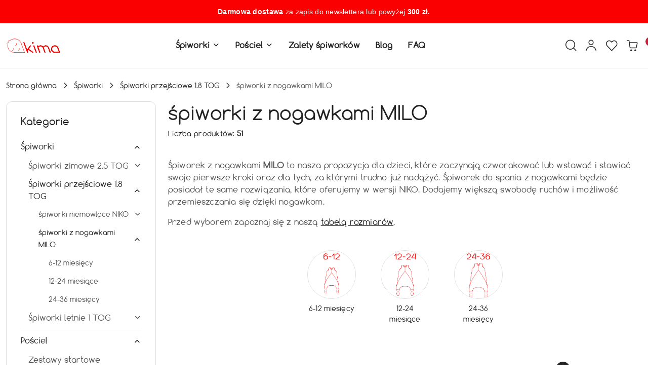

--- FILE ---
content_type: text/html; charset=utf-8
request_url: https://babykima.com/spiworki-przejsciowe-z-nogawkami-MILO
body_size: 28347
content:
<!DOCTYPE html>
<html lang="pl" currency="PLN"  class=" ">
	<head>
		<meta http-equiv="Content-Type" content="text/html; charset=UTF-8" />
		<meta name="description" content="Śpiworek z nogawkami MILO to nasza propozycja dla dzieci, które zaczynają wstawać i stawiać swoje pierwsze kroki oraz dla tych, za którymi trudno już nadążyć. Śpiworek do spania z nogawkami będzie posiadał te same rozwiązania, które oferujemy w wersji NIK">
		<meta name="keywords" content="Śpiworek,nogawkami,MILO,to,nasza,propozycja,dla,dzieci,które,zaczynają,wstawać,stawiać,swoje,pierwsze,kroki,oraz,tych,za,którymi,trudno,już,nadążyć,do,spania,będzie,posiadał,te,same,rozwiązania,oferujemy,wersji,NIKO,">
					<meta name="generator" content="Sky-Shop">
						<meta name="author" content="KIMA - działa na oprogramowaniu sklepów internetowych Sky-Shop.pl">
		<meta name="viewport" content="width=device-width, initial-scale=1.0">
		<meta name="skin_id" content="flex">
		<meta property="og:title" content="śpiworki z nogawkami MILO &gt; KIMA Innowacyjne śpiworki dziecięce">
		<meta property="og:description" content="Śpiworek z nogawkami MILO to nasza propozycja dla dzieci, które zaczynają wstawać i stawiać swoje pierwsze kroki oraz dla tych, za którymi trudno już nadążyć. Śpiworek do spania z nogawkami będzie posiadał te same rozwiązania, które oferujemy w wersji NIK">
					<meta property="og:image" content="https://babykima.com/upload/dh186/categories/MILO_kat(1).png">
			<meta property="og:image:type" content="image/png">
			<meta property="og:image:width" content="">
			<meta property="og:image:height" content="">
			<link rel="image_src" href="https://babykima.com/upload/dh186/categories/MILO_kat(1).png">
							<link rel="shortcut icon" href="/upload/dh186/favicon.png">
									<link rel="next" href="https://babykima.com/spiworki-przejsciowe-z-nogawkami-MILO/pa/2">
							<link rel="canonical" href="https://babykima.com/spiworki-przejsciowe-z-nogawkami-MILO">
						<title>śpiworki z nogawkami MILO &gt; KIMA Innowacyjne śpiworki dziecięce</title>
		<meta name="google-site-verification" content="EfRp2NGkJj7v1z9bAJG_eQbZPAPWuB0FIPUcpK3A3zA">

				


    <script type="text/plain" data-cookiecategory="marketing">
        !function(f, b, e, v, n, t, s) {
            if (f.fbq) return;
            n = f.fbq = function() {
                n.callMethod ?
                    n.callMethod.apply(n, arguments) : n.queue.push(arguments)
            };
            if (!f._fbq) f._fbq = n;
            n.push = n;
            n.loaded = !0;
            n.version = '2.0';
            n.queue = [];
            t = b.createElement(e);
            t.async = !0;
            t.src = v;
            s = b.getElementsByTagName(e)[0];
            s.parentNode.insertBefore(t, s)
        }(window,
            document, 'script', 'https://connect.facebook.net/en_US/fbevents.js');
        fbq('init', '2083276452032188');

				fbq('track', 'PageView', {}, { eventID: 'PageView.0698397001769088362' } );
		    </script>
    <noscript>
        <img height="1" width="1" src="https://www.facebook.com/tr?id=2083276452032188&ev=&noscript=1">
    </noscript>

<!-- edrone -->



	
        <script>
        const getCookie = (name) => {
            const pair = document.cookie.split('; ').find(x => x.startsWith(name+'='))
            if (pair) {
                return JSON.parse(pair.split('=')[1])
            }
        }

        const ccCookie = getCookie('cc_cookie')

        window.dataLayer = window.dataLayer || [];
        function gtag(){dataLayer.push(arguments);}

        gtag('consent', 'default', {
            'ad_storage': 'denied',
            'analytics_storage': 'denied',
            'ad_user_data': 'denied',
            'ad_personalization':  'denied',
            'security_storage': 'denied',
            'personalization_storage': 'denied',
            'functionality_storage': 'denied',
            wait_for_update: 500
        });

        // --- MICROSOFT ---
        window.uetq = window.uetq || [];
        window.uetq.push('consent', 'default', {
            'ad_storage': 'denied'
        });

        if (ccCookie) {
            gtag('consent', 'update', {
                'ad_storage': ccCookie.categories.includes('marketing') ? 'granted' : 'denied',
                'analytics_storage': ccCookie.categories.includes('analytics') ? 'granted' : 'denied',
                'ad_user_data': ccCookie.categories.includes('marketing') ? 'granted' : 'denied',
                'ad_personalization':  ccCookie.categories.includes('marketing') ? 'granted' : 'denied',
                'security_storage': 'granted',
                'personalization_storage': 'granted',
                'functionality_storage': 'granted'
            });

            // --- MICROSOFT ---
            window.uetq.push('consent', 'update', {
                'ad_storage': ccCookie.categories.includes('marketing') ? 'granted' : 'denied'
            });
        }

    </script>
        <script async src="https://www.googletagmanager.com/gtag/js?id=G-2NZ3MEF0CK"></script>
    <script>
        window.dataLayer = window.dataLayer || [];
        function gtag(){dataLayer.push(arguments);}
        gtag('js', new Date());

        gtag('config', 'G-2NZ3MEF0CK');
    </script>
	

	
<!-- Google Tag Manager -->
<script>(function(w,d,s,l,i){w[l]=w[l]||[];w[l].push({'gtm.start':
        new Date().getTime(),event:'gtm.js'});var f=d.getElementsByTagName(s)[0],
    j=d.createElement(s),dl=l!='dataLayer'?'&l='+l:'';j.async=true;j.src=
    'https://www.googletagmanager.com/gtm.js?id='+i+dl;f.parentNode.insertBefore(j,f);
})(window,document,'script','dataLayer','GTM-NP6972RJ');</script>
<!-- End Google Tag Manager -->

	<script>
		var GA_4_PRODUCTS_DATA =  [{"item_id":340,"item_brand":"KIMA","item_category":"\u015bpiworki z nogawkami MILO"},{"item_id":338,"item_brand":"KIMA","item_category":"\u015bpiworki z nogawkami MILO"},{"item_id":336,"item_brand":"KIMA","item_category":"\u015bpiworki z nogawkami MILO"},{"item_id":320,"item_brand":"KIMA","item_category":"\u015bpiworki z nogawkami MILO"},{"item_id":318,"item_brand":"KIMA","item_category":"\u015bpiworki z nogawkami MILO"},{"item_id":316,"item_brand":"KIMA","item_category":"\u015bpiworki z nogawkami MILO"},{"item_id":305,"item_brand":"KIMA","item_category":"\u015bpiworki z nogawkami MILO"},{"item_id":304,"item_brand":"KIMA","item_category":"\u015bpiworki z nogawkami MILO"},{"item_id":303,"item_brand":"KIMA","item_category":"\u015bpiworki z nogawkami MILO"},{"item_id":231,"item_brand":"KIMA","item_category":"\u015bpiworki z nogawkami MILO"},{"item_id":229,"item_brand":"KIMA","item_category":"\u015bpiworki z nogawkami MILO"},{"item_id":227,"item_brand":"KIMA","item_category":"\u015bpiworki z nogawkami MILO"}] ;
			</script>







		<script type="text/javascript">

			function imageLoaded(element, target = "prev") {
				let siblingElement;
				if (target === "prev") {
					siblingElement = element.previousElementSibling;
				} else if (target === "link") {
					siblingElement = element.parentElement.previousElementSibling;
				}
				if (siblingElement && (siblingElement.classList.contains("fa") || siblingElement.classList.contains("icon-refresh"))) {
					siblingElement.style.display = "none";
				}
			}
			</script>

        		<link rel="stylesheet" href="/view/new/scheme/public/_common/scss/libs/bootstrap5.min.css">
		<link rel="stylesheet"  href="/view/new/scheme/public/_common/scss/libs/angular-material.min.css">
		
		<link rel="stylesheet" href="/view/new/userContent/dh186/style.css?v=511">
		<link rel="icon" type="image/ico" sizes="32x32" href="https://babykima.com/upload/dh186/favicon.ico">

<!-- Hotjar Tracking Code for https://babykima.com -->
<script>
    (function(h,o,t,j,a,r){
        h.hj=h.hj||function(){(h.hj.q=h.hj.q||[]).push(arguments)};
        h._hjSettings={hjid:3714708,hjsv:6};
        a=o.getElementsByTagName('head')[0];
        r=o.createElement('script');r.async=1;
        r.src=t+h._hjSettings.hjid+j+h._hjSettings.hjsv;
        a.appendChild(r);
    })(window,document,'https://static.hotjar.com/c/hotjar-','.js?sv=');
</script>
<!-- Google Tag Manager -->
<script>(function(w,d,s,l,i){w[l]=w[l]||[];w[l].push({'gtm.start':
new Date().getTime(),event:'gtm.js'});var f=d.getElementsByTagName(s)[0],
j=d.createElement(s),dl=l!='dataLayer'?'&l='+l:'';j.async=true;j.src=
'https://www.googletagmanager.com/gtm.js?id='+i+dl;f.parentNode.insertBefore(j,f);
})(window,document,'script','dataLayer','GTM-5WS5GZ7L');</script>
<!-- End Google Tag Manager -->
<meta name="p:domain_verify" content="1f9d3f20cd48f10757178e0a12272a02">
<script type="application/ld+json">
{
	"@context": "http://schema.org",
	"@type": "Store",
	"address": {
		"@type": "PostalAddress",
		"addressLocality": "Wrocław",
		"streetAddress": "Maślicka 177F/9",
		"postalCode": "54-104",
		"addressRegion": "dolnośląskie"
	},
	"name": "KIMA Paulina Szczygieł",
	"email": "hello@babykima.com",
	"telephone": "508240762",
	"vatID": "8942971713",
	"image": "https://babykima.com/upload/dh186/logos//kima_logo_buzka_napis.svg"
}
</script>
		
		<script src="/view/new/scheme/public/_common/js/libs/promise/promise.min.js"></script>
		<script src="/view/new/scheme/public/_common/js/libs/jquery/jquery.min.js"></script>
		<script src="/view/new/scheme/public/_common/js/libs/angularjs/angularjs.min.js"></script>
	</head>
	<body 		  data-coupon-codes-active="1"
		  data-free-delivery-info-active="1"
		  data-generate-pdf-config="OFF"
		  data-hide-price="0"
		  data-is-user-logged-id="0"
		  data-loyalty-points-active="0"
		  data-cart-simple-info-quantity="0"
		  data-cart-simple-info-price="0,00 zł"
		  data-base="PLN"
		  data-used="PLN|zł"
		  data-rates="'PLN':1"
		  data-decimal-hide="0"
		  data-decimal=","
		  data-thousand=" "
		   data-js-hash="cc3631efab"		  data-gtag-events="true" data-gtag-id="G-2NZ3MEF0CK"		  		  class="		  		  		  		  "
		  		  		  		  		  data-hurt-price-type=""
		  data-hurt-price-text=""
		  		  data-tax="23"
	>
		<!-- Google Tag Manager (noscript) -->
<noscript><iframe src="https://www.googletagmanager.com/ns.html?id=GTM-5WS5GZ7L"
height="0" width="0" style="display:none;visibility:hidden"></iframe></noscript>
<!-- End Google Tag Manager (noscript) -->
		
					
<!-- Google Tag Manager (noscript) -->
<noscript>
    <iframe src="https://www.googletagmanager.com/ns.html?id=G-2NZ3MEF0CK"
                  height="0" width="0" style="display:none;visibility:hidden"></iframe>
</noscript>
<!-- End Google Tag Manager (noscript) -->
		


<div id="aria-live" role="alert" aria-live="assertive" class="sr-only">&nbsp;</div>
<main class="skyshop-container" data-ng-app="SkyShopModule">
		
<div class="header_topbar_logo-wrapper header_wrapper" data-ng-controller="CartCtrl" data-ng-init="init({type: 'QUICK_CART', turnOffSales: 0})">
        
<md-sidenav role="dialog" aria-modal="true" ng-cloak md-component-id="mobile-cart" class="md-sidenav-right position-fixed full-width-sidenav" sidenav-swipe>
    <md-content layout-padding="">
        <div class="dropdown dropdown-quick-cart">
            
<div data-ng-if="data.cartSelected || data.hidePrice" id="header_cart" class="header_cart">
    <!--googleoff: all-->

    <div class="header_cart_title d-flex align-items-center justify-content-between hidden-on-desktop">
        <span class="sky-f-body-bold">Koszyk (<span data-ng-bind="data.cartAmount">0</span>)</span>
        <button aria-label="Zamknij podgląd koszyka" class="border-0 bg-transparent d-flex" data-ng-keydown="closeMobileCart($event)" data-ng-click="closeMobileCart($event)"><span class="icon-close_24 icon-24 icon-600"></span></button>
    </div>

    <div data-ng-if="data.cartSelected.items.length" class="products-scroll" data-scrollbar>
        <ul class="products">
            <li aria-labelledby="prod-[{[$index]}]-name"
                    data-nosnippet data-ng-repeat="item in data.cartSelected.items track by item.id"
                data-ng-if="item.type !== 'GRATIS_PRODUCT'"
                class="product-tile justify-content-between d-flex align-items-start">

                <button class="d-flex flex-grow-1 border-0 bg-transparent text-decoration-children" data-ng-click="openProductPage(item.product)" data-ng-disabled="isApiPending">
                    <img class="product-image"
                         data-ng-srcset="[{[item.product.photo.url]}] 75w"
                         sizes="(max-width: 1200px) 75px, 100px"
                         data-ng-src="[{[item.product.photo.url]}]"
                         alt="[{[item.product.name]}]"
                         aria-hidden="true"/>
                    <div>
                        <h3 id="prod-[{[$index]}]-name"
                            class="product-name sky-f-small-regular text-start child-decoration">
                            <span aria-label="Produkt [{[$index+1]}]:"></span>
                            <span data-ng-bind="item.product.name"></span>
                        </h3>
                        <p class="product-total text-start">
                            <span class="sr-only">Ilość:</span>
                            <span data-ng-bind="item.quantity"></span>
                            <span aria-hidden="true">x</span>
                            <span class="sr-only">Cena jednostkowa:</span>
                            <span class="sky-f-small-bold text-lowercase" data-ng-bind-html="item.unitPriceSummary | priceFormat:''"></span>
                        </p>
                    </div>
                </button>
                <div>
                    <button aria-label="Usuń produkt z koszyka: [{[item.product.name]}]"
                            type="button"
                            class="d-flex border-0 bg-transparent p-0 m-2"
                            is-disabled="isApiPending"
                            remove-list-item
                            parent-selector-to-remove="'li'"
                            collapse-animation="true"
                            click="deleteCartItem(item.id)">
                        <span class="icon-close_circle_24 icon-18 cursor-pointer">
                        <span class="path1"></span>
                        <span class="path2"></span>
                    </span>
                    </button>

                </div>
            </li>
        </ul>
    </div>
    <div data-ng-if="!data.cartSelected.items.length"
         class="cart-empty d-flex justify-content-center align-items-center">
        <span class="sky-f-body-medium">Koszyk jest pusty</span>
    </div>
    
<section data-ng-if="cartFinalDiscountByFreeDelivery() || (data.cartFreeDelivery && data.cartFreeDelivery.status !== data.cartFreeDeliveryStatuses.NOT_AVAILABLE)" class="free_shipment sky-statement-green sky-rounded-4 sky-mb-1">
  <div data-ng-if="!cartFinalDiscountByFreeDelivery()  && data.cartFreeDelivery && data.cartFreeDelivery.missingAmount > 0">
    <p class="d-flex justify-content-center align-items-center mb-0 color-inherit">
      <span class="icon-truck icon-24 me-2"></span>
      <span class="core_addAriaLivePolite sky-f-caption-regular">
            Do bezpłatnej dostawy brakuje
        <span class="sky-f-caption-medium text-lowercase" data-ng-bind-html="data.cartFreeDelivery | priceFormat: ''">-,--</span>
        </span>
    </p>
  </div>
  <div data-ng-if="cartFinalDiscountByFreeDelivery() || data.cartFreeDelivery.missingAmount <= 0">
    <div class="cart-upper strong special free-delivery d-flex justify-content-center align-items-center">
      <span class="icon-truck icon-24 me-2 sky-text-green-dark"></span>
      <span class="core_addAriaLivePolite sky-f-caption-medium sky-text-green-dark text-uppercase">Darmowa dostawa!</span>
    </div>
  </div>
</section>    <div role="region" aria-labelledby="order_summary">
        <h3 id="order_summary" class="sr-only">Podsumowanie zamówienia</h3>
        <p class="d-flex justify-content-between color-inherit mb-0">
                <span class="sky-f-body-bold sky-letter-spacing-1per">Suma                 </span>
            <span data-ng-if="!data.hidePrice" class="price-color sky-f-body-bold sky-letter-spacing-1per"
                  data-ng-bind-html="data.cartSelected.priceSummary | priceFormat:'':true">0,00 zł</span>
            <span data-ng-if="data.hidePrice" class="sky-f-body-bold"></span>
        </p>
                <p class="quick-cart-products-actions__summary-discount-info mb-0" data-ng-if="data.cartSelected.priceSummary.final.gross != data.cartSelected.priceSummary.base.gross">
            <small>Cena uwzględnia rabaty</small>
        </p>
    </div>
    <div class="execute-order-container">
        <button type="button"
                data-ng-click="executeOrder($event)"
                data-ng-keydown="executeOrder($event)"
                class="btn btn-primary sky-f-body-bold d-block w-100">
            Realizuj zamówienie
        </button>
    </div>


    <!--googleon: all-->
</div>        </div>
    </md-content>
</md-sidenav>        <header class="header header_topbar_logo " data-sticky="yes">
                
<div class="header_searchbar_panel d-flex align-items-top">
  <div class="container-xxl">
    <div class="container container-wrapper d-flex justify-content-center">
      
<form id="header_panel_searchbar" class="header_searchbar" method="GET" action="/category/#top">

    <div class="sky-input-group-material input-group">
        <input aria-label="Wyszukaj produkt"
               class="form-control sky-f-small-regular p-1 pb-0 pt-0 pe-4 "
               cy-data="headerSearch"
               type="search"
               name="q"
               value=""
               placeholder="Szukaj"
               autocomplete="off"
               product-per-page="5"
                       />
                <button type="submit" value="Szukaj" aria-label="Szukaj i przejdź do wyników wyszukiwania" class="p-1 pb-0 pt-0">
            <span class="icon-search_big icon-20"></span>
        </button>
    </div>
    </form>      <button aria-label="Zamknij wyszukiwarkę" id="toggleHeaderSearchbarPanel" type="button" class="close-searchbar ms-2 bg-transparent border-0">
        <span class="icon-close_28 icon-28"></span>
      </button>
    </div>
  </div>
</div>        
<style>
    :root {
        --info_block_bg: #fa0000;
        --info_block_color: #ffffff;
    }
</style>
<section id="header_infoblock"
         class="header_infoblock "
         data-sticky-infoblock="1"
         data-infoblock-hash="[base64]">
    <div class="container-xxl d-flex">
        <div id="header_infoblock_container" class="container container-wrapper d-flex justify-content-center position-relative">
            <div class="d-flex align-items-center sky-f-small-regular">
                <span class="content text-center"><strong><span style="font-family: Arial, sans-serif;">Darmowa dostawa </span></strong><span style="font-family: Arial, sans-serif;">za zapis do newslettera lub&nbsp;</span><span style="font-family: Arial, sans-serif;">powyżej</span><strong><span style="font-family: Arial, sans-serif;"> 300 zł.</span></strong></span>
            </div>
                                </div>
    </div>
</section>
        <div class="container-xxl">
            <div class="container container-wrapper">
                <div class="header-components d-flex justify-content-between align-items-center">
                    <div class="logo-wrapper d-flex hidden-on-desktop">
                        <div class="d-flex align-items-center">
                            
<div class="hidden-on-desktop d-flex align-items-center mb-3 mt-3">
    <button aria-label="Otwórz menu główne" type="button" id="mobile-open-flex-menu" class="icon-hamburger_menu icon-23 sky-cursor-pointer border-0 bg-transparent p-0 icon-black"></button>

    <div id="mobile-flex-menu" class="flex_menu">
        <div class="flex_menu_title d-flex align-items-center justify-content-between hidden-on-desktop">
            <button aria-label="Powrót do poprzedniego poziomu menu" class="flex_back_button icon-arrow_left_32 icon-600 bg-transparent border-0 p-0 icon-black" ></button>
            <span class="sky-f-body-bold title">
                <span class="ms-3 me-3 logo">
                    
<!--PARAMETERS:
    COMPONENT_CLASS
    SRC
    ALT
    DEFAULT_ALT
-->

<a href="/" class=" header_mobile_menu_logo d-flex align-items-center">
    <img data-src-old-browser=""  src="/upload/dh186/logos//kima_logo_buzka_napis.svg" alt=" KIMA " />
</a>                </span>

            </span>
            <button id="mobile-flex-menu-close" type="button" aria-label="Zamknij menu główne" class="icon-close_24 icon-24 icon-600 mx-3 bg-transparent border-0 p-0 icon-black"></button>
        </div>
        <div class="categories-scroll scroll-content">
            <ul class="main-categories categories-level-1">
                
                                                <li>
                    <a
                                                          data-title="Śpiworki" href="/spiworki"">
                        <span>Śpiworki</span>
                        <span class="icon-arrow_right_16 icon-16 icon-600"></span>
                    </a>
                                            <ul aria-label="Lista opcji dla: Śpiworki" class="categories-level-2">
                                                                                                <li>
                                        <a role="button" aria-haspopup="true" tabindex="0" data-title="Śpiworki" href="/spiworki">
                                            <span>Śpiworki</span>
                                                                                            <span class="icon-arrow_right_16 icon-16 icon-600"></span>
                                                                                    </a>
                                                                                    <ul>
                                                                                                    <li>
                                                        <a data-title="Śpiworki zimowe 2.5 TOG" href="/spiworki-zimowe-2-5-tog">
                                                            <span>Śpiworki zimowe 2.5 TOG</span>
                                                        </a>
                                                    </li>
                                                                                                    <li>
                                                        <a data-title="Śpiworki przejściowe 1.8 TOG" href="/spiworki-przejsciowe-1-8-tog">
                                                            <span>Śpiworki przejściowe 1.8 TOG</span>
                                                        </a>
                                                    </li>
                                                                                                    <li>
                                                        <a data-title="Śpiworki letnie 1 TOG" href="/spiworki-letnie-1-tog">
                                                            <span>Śpiworki letnie 1 TOG</span>
                                                        </a>
                                                    </li>
                                                                                            </ul>
                                                                                                                            </ul>
                                    </li>
                                
                
                                                                                <li>
                    <a
                                                          data-title="Pościel" href="/posciel"">
                        <span>Pościel</span>
                        <span class="icon-arrow_right_16 icon-16 icon-600"></span>
                    </a>
                                            <ul aria-label="Lista opcji dla: Pościel" class="categories-level-2">
                                                                                                <li>
                                        <a role="button" aria-haspopup="true" tabindex="0" data-title="Pościel" href="/posciel">
                                            <span>Pościel</span>
                                                                                            <span class="icon-arrow_right_16 icon-16 icon-600"></span>
                                                                                    </a>
                                                                                    <ul>
                                                                                                    <li>
                                                        <a data-title="Zestawy startowe" href="/posciel-zestaw-startowy">
                                                            <span>Zestawy startowe</span>
                                                        </a>
                                                    </li>
                                                                                                    <li>
                                                        <a data-title="Wypełnienia" href="/Wypelnienia-c57">
                                                            <span>Wypełnienia</span>
                                                        </a>
                                                    </li>
                                                                                                    <li>
                                                        <a data-title="Poszewki" href="/Poszewki-c58">
                                                            <span>Poszewki</span>
                                                        </a>
                                                    </li>
                                                                                                    <li>
                                                        <a data-title="Mocowania" href="/Mocowania-c59">
                                                            <span>Mocowania</span>
                                                        </a>
                                                    </li>
                                                                                            </ul>
                                                                                                                            </ul>
                                    </li>
                                
                
                                                                                
                                <li>
                    <a data-title="Zalety śpiworków" href="/news/n/541/Zalety-spiworkow">
                    <span>Zalety śpiworków</span>
                    </a>
                </li>
                
                                                                                
                
                                <li>
                    <a data-title="Blog" href="http://babykima.com/blog" >
                        <span>Blog</span>
                    </a>
                </li>
                                                                                
                
                                <li>
                    <a data-title="FAQ" href="http://babykima.com/news/n/336/FAQ" >
                        <span>FAQ</span>
                    </a>
                </li>
                                                                                
                
                                                            </ul>
        </div>

    </div>
</div>
                            <div class="ms-3 me-3">
                                
<!--PARAMETERS:
    COMPONENT_CLASS
    SRC
    ALT
    DEFAULT_ALT
-->

<a href="/" class="d-flex align-items-center">
    <img data-src-old-browser=""  src="/upload/dh186/logos//kima_logo_buzka_napis.svg" alt=" KIMA " />
</a>                            </div>

                        </div>

                        
<!-- PARAMETERS:
     SEARCH_ICON_HIDDEN_ON_DESKTOP
     ICON_LABELS_HIDDEN_ON_DESKTOP

     HIDE_SEARCH
     HIDE_ACCOUNT
     HIDE_CART
     HIDE_MENU_ON_DESKTOP
     CART_SUFFIX_ID

 -->

<nav class=" hidden-on-desktop header_user_menu sky-navbar navbar navbar-expand-lg sky-mt-2-5 sky-mb-2-5 col justify-content-end">
    <ul class="navbar-nav d-flex flex-flow-nowrap align-items-center">
            <li class="nav-item
                hidden-on-desktop">
            <button aria-label="Otwórz wyszukiwarkę" id="toggleHeaderSearchbarPanel" type="button" class="nav-link d-flex flex-column align-items-center bg-transparent border-0">
                <span class="icon-search_big icon-24"></span>
                <span aria-hidden="true" class="sky-f-caption-regular text-nowrap hidden-on-mobile">Szukaj</span>            </button>
        </li>
    
    
                <li class="
                nav-item position-relative">
            <button type="button" aria-label="Liczba ulubionych produktów: 0" class="core_openStore nav-link d-flex flex-column align-items-center bg-transparent border-0">
                <span class="icon-favourite_outline icon-24"></span>
                <span class="sky-f-caption-regular hidden-on-mobile ">Ulubione</span>
                            </button>
        </li>
                                            <li class="
                                        nav-item quick-cart dropdown" >
                    <button
                            id="header-cart-button-mobile"
                            aria-label="Liczba produktów w koszyku: [{[data.cartAmount]}]"
                            aria-haspopup="true"
                            aria-expanded="false"
                            aria-controls="header-cart-menu-mobile"
                            class="nav-link cart-item dropdown-toggle d-flex flex-column align-items-center position-relative bg-transparent border-0"
                            type="button"
                            data-bs-toggle="dropdown"
                            data-ng-keydown="openMobileCart($event)"
                            data-ng-click="openMobileCart($event)" data-ng-mouseenter="loadMobileCart()">
                                    <span class="icon-shipping_bag icon-24"></span>
                                    <span class="sky-f-caption-regular text-nowrap hidden-on-mobile ">Koszyk</span>
                                    <span class="translate-middle sky-badge badge-cart-amount">
                                        <span data-ng-bind="data.cartAmount" class="sky-f-number-in-circle">0</span>
                                    </span>
                    </button>
                    <ul id="header-cart-menu-mobile"  class="dropdown-menu dropdown-quick-cart ">
                                                    <li ng-cloak data-ng-if="data.initCartAmount">
                                
<div data-ng-if="data.cartSelected || data.hidePrice" id="header_cart" class="header_cart">
    <!--googleoff: all-->

    <div class="header_cart_title d-flex align-items-center justify-content-between hidden-on-desktop">
        <span class="sky-f-body-bold">Koszyk (<span data-ng-bind="data.cartAmount">0</span>)</span>
        <button aria-label="Zamknij podgląd koszyka" class="border-0 bg-transparent d-flex" data-ng-keydown="closeMobileCart($event)" data-ng-click="closeMobileCart($event)"><span class="icon-close_24 icon-24 icon-600"></span></button>
    </div>

    <div data-ng-if="data.cartSelected.items.length" class="products-scroll" data-scrollbar>
        <ul class="products">
            <li aria-labelledby="prod-[{[$index]}]-name"
                    data-nosnippet data-ng-repeat="item in data.cartSelected.items track by item.id"
                data-ng-if="item.type !== 'GRATIS_PRODUCT'"
                class="product-tile justify-content-between d-flex align-items-start">

                <button class="d-flex flex-grow-1 border-0 bg-transparent text-decoration-children" data-ng-click="openProductPage(item.product)" data-ng-disabled="isApiPending">
                    <img class="product-image"
                         data-ng-srcset="[{[item.product.photo.url]}] 75w"
                         sizes="(max-width: 1200px) 75px, 100px"
                         data-ng-src="[{[item.product.photo.url]}]"
                         alt="[{[item.product.name]}]"
                         aria-hidden="true"/>
                    <div>
                        <h3 id="prod-[{[$index]}]-name"
                            class="product-name sky-f-small-regular text-start child-decoration">
                            <span aria-label="Produkt [{[$index+1]}]:"></span>
                            <span data-ng-bind="item.product.name"></span>
                        </h3>
                        <p class="product-total text-start">
                            <span class="sr-only">Ilość:</span>
                            <span data-ng-bind="item.quantity"></span>
                            <span aria-hidden="true">x</span>
                            <span class="sr-only">Cena jednostkowa:</span>
                            <span class="sky-f-small-bold text-lowercase" data-ng-bind-html="item.unitPriceSummary | priceFormat:''"></span>
                        </p>
                    </div>
                </button>
                <div>
                    <button aria-label="Usuń produkt z koszyka: [{[item.product.name]}]"
                            type="button"
                            class="d-flex border-0 bg-transparent p-0 m-2"
                            is-disabled="isApiPending"
                            remove-list-item
                            parent-selector-to-remove="'li'"
                            collapse-animation="true"
                            click="deleteCartItem(item.id)">
                        <span class="icon-close_circle_24 icon-18 cursor-pointer">
                        <span class="path1"></span>
                        <span class="path2"></span>
                    </span>
                    </button>

                </div>
            </li>
        </ul>
    </div>
    <div data-ng-if="!data.cartSelected.items.length"
         class="cart-empty d-flex justify-content-center align-items-center">
        <span class="sky-f-body-medium">Koszyk jest pusty</span>
    </div>
    
<section data-ng-if="cartFinalDiscountByFreeDelivery() || (data.cartFreeDelivery && data.cartFreeDelivery.status !== data.cartFreeDeliveryStatuses.NOT_AVAILABLE)" class="free_shipment sky-statement-green sky-rounded-4 sky-mb-1">
  <div data-ng-if="!cartFinalDiscountByFreeDelivery()  && data.cartFreeDelivery && data.cartFreeDelivery.missingAmount > 0">
    <p class="d-flex justify-content-center align-items-center mb-0 color-inherit">
      <span class="icon-truck icon-24 me-2"></span>
      <span class="core_addAriaLivePolite sky-f-caption-regular">
            Do bezpłatnej dostawy brakuje
        <span class="sky-f-caption-medium text-lowercase" data-ng-bind-html="data.cartFreeDelivery | priceFormat: ''">-,--</span>
        </span>
    </p>
  </div>
  <div data-ng-if="cartFinalDiscountByFreeDelivery() || data.cartFreeDelivery.missingAmount <= 0">
    <div class="cart-upper strong special free-delivery d-flex justify-content-center align-items-center">
      <span class="icon-truck icon-24 me-2 sky-text-green-dark"></span>
      <span class="core_addAriaLivePolite sky-f-caption-medium sky-text-green-dark text-uppercase">Darmowa dostawa!</span>
    </div>
  </div>
</section>    <div role="region" aria-labelledby="order_summary">
        <h3 id="order_summary" class="sr-only">Podsumowanie zamówienia</h3>
        <p class="d-flex justify-content-between color-inherit mb-0">
                <span class="sky-f-body-bold sky-letter-spacing-1per">Suma                 </span>
            <span data-ng-if="!data.hidePrice" class="price-color sky-f-body-bold sky-letter-spacing-1per"
                  data-ng-bind-html="data.cartSelected.priceSummary | priceFormat:'':true">0,00 zł</span>
            <span data-ng-if="data.hidePrice" class="sky-f-body-bold"></span>
        </p>
                <p class="quick-cart-products-actions__summary-discount-info mb-0" data-ng-if="data.cartSelected.priceSummary.final.gross != data.cartSelected.priceSummary.base.gross">
            <small>Cena uwzględnia rabaty</small>
        </p>
    </div>
    <div class="execute-order-container">
        <button type="button"
                data-ng-click="executeOrder($event)"
                data-ng-keydown="executeOrder($event)"
                class="btn btn-primary sky-f-body-bold d-block w-100">
            Realizuj zamówienie
        </button>
    </div>


    <!--googleon: all-->
</div>                            </li>
                                            </ul>
                </li>
                        </ul>
</nav>                    </div>

                    <div class="options-wrapper d-flex justify-content-between w-100">
                        <div class="logo-wrapper d-flex align-items-center hidden-on-mobile sky-me-2-5 sky-mt-2-5 sky-mb-2-5">
                            
<!--PARAMETERS:
    COMPONENT_CLASS
    SRC
    ALT
    DEFAULT_ALT
-->

<a href="/" class="d-flex align-items-center">
    <img data-src-old-browser=""  src="/upload/dh186/logos//kima_logo_buzka_napis.svg" alt=" KIMA " />
</a>                        </div>
                        <nav class="hidden-on-mobile w-100 d-flex align-items-center">
                            
<!--PARAMETERS
    VERTICAL_MENU
    IS_STICKY
    BORDER_BOTTOM
-->
<nav id="header_main_menu" class="header_main_menu sky-navbar navbar navbar-expand-lg flex-grow-1 hidden-on-mobile d-flex justify-content-center " >

    <div class="container-xxl">
            <div class="container container-wrapper">
                <div class="header_main_menu_wrapper d-flex align-items-stretch justify-content-center">
                    <ul aria-label="Menu główne" id="header_main_menu_list" class="navbar-nav d-flex flex-flow-nowrap">

                                                                                                <li class="nav-item nav-item-categories dropdown ">
                            <a aria-haspopup="true" aria-expanded="false"  aria-label="Śpiworki"
                            class="nestedDropdown nav-link nav-link-border dropdown-toggle d-flex align-items-center text-break sky-cursor-pointer"
                            aria-controls="dropdown_menu_36"
                            data-bs-toggle="dropdown"
                               href="/spiworki">
                            <span class="sky-f-body-bold me-1">Śpiworki</span>
                            <span class="icon-arrow_down_16 icon-16 icon-600 text-decoration-none"></span>
                            </a>
                            <ul id="dropdown_menu_36" class="dropdown-menu position-absolute">
                                <div class="container-xxl ">
                                    <div class="container container-wrapper ">
                                        <div class="row row-cols-3 dropdown-menu-scroll">
                                                                                                                                                                                <div class="col align-self-start ">
                                                <a class="text-decoration-children" aria-label="Śpiworki" href="/spiworki">
                                                    <span class="d-inline-block sky-f-small-bold mt-1 mb-2 child-decoration">Śpiworki</span>
                                                </a>
                                                                                                <ul id="">
                                                                                                        <li>
                                                        <a class="text-decoration-children" aria-label="Śpiworki zimowe 2.5 TOG" href="/spiworki-zimowe-2-5-tog">
                                                            <div class="d-flex align-items-center mb-2">
                                                                <span class="icon-arrow_right_16 icon-16 icon-600 me-1 text-decoration-none"></span>
                                                                <span class="sky-f-small-regular text-break child-decoration">Śpiworki zimowe 2.5 TOG</span>
                                                            </div>

                                                        </a>
                                                    </li>
                                                                                                        <li>
                                                        <a class="text-decoration-children" aria-label="Śpiworki przejściowe 1.8 TOG" href="/spiworki-przejsciowe-1-8-tog">
                                                            <div class="d-flex align-items-center mb-2">
                                                                <span class="icon-arrow_right_16 icon-16 icon-600 me-1 text-decoration-none"></span>
                                                                <span class="sky-f-small-regular text-break child-decoration">Śpiworki przejściowe 1.8 TOG</span>
                                                            </div>

                                                        </a>
                                                    </li>
                                                                                                        <li>
                                                        <a class="text-decoration-children" aria-label="Śpiworki letnie 1 TOG" href="/spiworki-letnie-1-tog">
                                                            <div class="d-flex align-items-center mb-2">
                                                                <span class="icon-arrow_right_16 icon-16 icon-600 me-1 text-decoration-none"></span>
                                                                <span class="sky-f-small-regular text-break child-decoration">Śpiworki letnie 1 TOG</span>
                                                            </div>

                                                        </a>
                                                    </li>
                                                                                                    </ul>
                                                                                            </div>
                                                                                                                                                                            </div>
                                    </div>
                                </div>
                            </ul>
                        </li>
                                                
                        
                                                                                                                        <li class="nav-item nav-item-categories dropdown ">
                            <a aria-haspopup="true" aria-expanded="false"  aria-label="Pościel"
                            class="nestedDropdown nav-link nav-link-border dropdown-toggle d-flex align-items-center text-break sky-cursor-pointer"
                            aria-controls="dropdown_menu_537"
                            data-bs-toggle="dropdown"
                               href="/posciel">
                            <span class="sky-f-body-bold me-1">Pościel</span>
                            <span class="icon-arrow_down_16 icon-16 icon-600 text-decoration-none"></span>
                            </a>
                            <ul id="dropdown_menu_537" class="dropdown-menu position-absolute">
                                <div class="container-xxl ">
                                    <div class="container container-wrapper ">
                                        <div class="row row-cols-3 dropdown-menu-scroll">
                                                                                                                                                                                <div class="col align-self-start ">
                                                <a class="text-decoration-children" aria-label="Pościel" href="/posciel">
                                                    <span class="d-inline-block sky-f-small-bold mt-1 mb-2 child-decoration">Pościel</span>
                                                </a>
                                                                                                <ul id="">
                                                                                                        <li>
                                                        <a class="text-decoration-children" aria-label="Zestawy startowe" href="/posciel-zestaw-startowy">
                                                            <div class="d-flex align-items-center mb-2">
                                                                <span class="icon-arrow_right_16 icon-16 icon-600 me-1 text-decoration-none"></span>
                                                                <span class="sky-f-small-regular text-break child-decoration">Zestawy startowe</span>
                                                            </div>

                                                        </a>
                                                    </li>
                                                                                                        <li>
                                                        <a class="text-decoration-children" aria-label="Wypełnienia" href="/Wypelnienia-c57">
                                                            <div class="d-flex align-items-center mb-2">
                                                                <span class="icon-arrow_right_16 icon-16 icon-600 me-1 text-decoration-none"></span>
                                                                <span class="sky-f-small-regular text-break child-decoration">Wypełnienia</span>
                                                            </div>

                                                        </a>
                                                    </li>
                                                                                                        <li>
                                                        <a class="text-decoration-children" aria-label="Poszewki" href="/Poszewki-c58">
                                                            <div class="d-flex align-items-center mb-2">
                                                                <span class="icon-arrow_right_16 icon-16 icon-600 me-1 text-decoration-none"></span>
                                                                <span class="sky-f-small-regular text-break child-decoration">Poszewki</span>
                                                            </div>

                                                        </a>
                                                    </li>
                                                                                                        <li>
                                                        <a class="text-decoration-children" aria-label="Mocowania" href="/Mocowania-c59">
                                                            <div class="d-flex align-items-center mb-2">
                                                                <span class="icon-arrow_right_16 icon-16 icon-600 me-1 text-decoration-none"></span>
                                                                <span class="sky-f-small-regular text-break child-decoration">Mocowania</span>
                                                            </div>

                                                        </a>
                                                    </li>
                                                                                                    </ul>
                                                                                            </div>
                                                                                                                                                                            </div>
                                    </div>
                                </div>
                            </ul>
                        </li>
                                                
                        
                                                                                                                        
                                                <li class="nav-item nav-item-link ">
                            <a aria-label="Zalety śpiworków" class="nav-link nav-link-border d-flex align-items-center text-nowrap" href="/news/n/541/Zalety-spiworkow">
                                <span></span>
                                <span class="sky-f-body-bold">
                                Zalety śpiworków
                                </span>
                            </a>
                        </li>
                        
                                                                                                                        
                        
                                                <li class="nav-item ">
                            <a aria-label="Blog" class="nav-link nav-link-border d-flex align-items-center text-nowrap"
                               href="http://babykima.com/blog" >
                            <span class="sky-f-body-bold">
                Blog
                </span>
                            </a>
                        </li>
                                                                                                                        
                        
                                                <li class="nav-item ">
                            <a aria-label="FAQ" class="nav-link nav-link-border d-flex align-items-center text-nowrap"
                               href="http://babykima.com/news/n/336/FAQ" >
                            <span class="sky-f-body-bold">
                FAQ
                </span>
                            </a>
                        </li>
                                                                                                                        
                        
                                                                                                <li class="nav-item dropdown nav-item-hamburger-menu ">
                            <a role="button" aria-label="Pokaż więcej" class="nestedDropdown nav-hamburger-link nav-link dropdown-toggle d-flex align-items-center text-break sky-cursor-pointer" href="#" data-bs-toggle="dropdown">
                                <span class="icon-hamburger_menu icon-23"></span>
                            </a>
                            <ul id="header_main_menu_hidden_list" class="dropdown-menu position-absolute">
                            </ul>
                        </li>
                    </ul>
                </div>

            </div>
    </div>


</nav>
                        </nav>
                        <div class="d-flex justify-content-between w-100">
                            
<nav class="header_switchers sky-navbar navbar navbar-expand-lg sky-mt-2-5 sky-mb-2-5 col ">

    </nav>

                            
<!-- PARAMETERS:
     SEARCH_ICON_HIDDEN_ON_DESKTOP
     ICON_LABELS_HIDDEN_ON_DESKTOP

     HIDE_SEARCH
     HIDE_ACCOUNT
     HIDE_CART
     HIDE_MENU_ON_DESKTOP
     CART_SUFFIX_ID

 -->

<nav class="header_user_menu sky-navbar navbar navbar-expand-lg sky-mt-2-5 sky-mb-2-5 col justify-content-end">
    <ul class="navbar-nav d-flex flex-flow-nowrap align-items-center">
            <li class="nav-item
         hidden-on-mobile         ">
            <button aria-label="Otwórz wyszukiwarkę" id="toggleHeaderSearchbarPanel" type="button" class="nav-link d-flex flex-column align-items-center bg-transparent border-0">
                <span class="icon-search_big icon-24"></span>
                            </button>
        </li>
    
            <li class="nav-item dropdown">
            <button
                    id="header-user-account-button"
                    aria-label="Moje konto"
                    aria-haspopup="true"
                    aria-expanded="false"
                    aria-controls="header-user-account-menu"
                    class="nav-link account-item dropdown-toggle d-flex flex-column align-items-center bg-transparent border-0"
                    type="button"
                    data-bs-toggle="dropdown">
                <span class="icon-user icon-24"></span>
                <span class="sky-f-caption-regular text-nowrap hidden-on-desktop">Moje konto</span>
                <span class="hidden-on-desktop icon-arrow_down_16 icon-16 icon-600"></span>
            </button>
            <ul id="header-user-account-menu" class="dropdown-menu">
                                    <li>
                        <a aria-label="Zaloguj się" class="dropdown-item d-flex" href="/login/">
                            <span class="sky-f-caption-regular">Zaloguj się</span>
                        </a>
                    </li>
                    <li>
                        <a aria-label="Zarejestruj się" class="dropdown-item d-flex" href="/register/">
                            <span class="sky-f-caption-regular">Zarejestruj się</span>
                        </a>
                    </li>
                                    <li>
                        <a aria-label="Dodaj zgłoszenie" class="dropdown-item d-flex" href="/ticket/add/" rel="nofollow">
                            <span class="sky-f-caption-regular">Dodaj zgłoszenie</span>
                        </a>
                    </li>

                                    <li>
                        <a aria-label="Zgody cookies" class="dropdown-item d-flex" data-cc="c-settings" href="#" rel="nofollow">
                            <span class="sky-f-caption-regular">Zgody cookies</span>
                        </a>
                    </li>
                
                            </ul>
        </li>
    
                <li class="
         hidden-on-mobile         nav-item position-relative">
            <button type="button" aria-label="Liczba ulubionych produktów: 0" class="core_openStore nav-link d-flex flex-column align-items-center bg-transparent border-0">
                <span class="icon-favourite_outline icon-24"></span>
                <span class="sky-f-caption-regular hidden-on-mobile hidden-on-desktop">Ulubione</span>
                            </button>
        </li>
                                            <li class="
                     hidden-on-mobile                     nav-item quick-cart dropdown" cy-data="headerCart">
                    <button
                            id="header-cart-button-desktop"
                            aria-label="Liczba produktów w koszyku: [{[data.cartAmount]}]"
                            aria-haspopup="true"
                            aria-expanded="false"
                            aria-controls="header-cart-menu-desktop"
                            class="nav-link cart-item dropdown-toggle d-flex flex-column align-items-center position-relative bg-transparent border-0"
                            type="button"
                            data-bs-toggle="dropdown"
                            data-ng-keydown="openMobileCart($event)"
                            data-ng-click="openMobileCart($event)" data-ng-mouseenter="loadMobileCart()">
                                    <span class="icon-shipping_bag icon-24"></span>
                                    <span class="sky-f-caption-regular text-nowrap hidden-on-mobile hidden-on-desktop">Koszyk</span>
                                    <span class="translate-middle sky-badge badge-cart-amount">
                                        <span data-ng-bind="data.cartAmount" class="sky-f-number-in-circle">0</span>
                                    </span>
                    </button>
                    <ul id="header-cart-menu-desktop"  class="dropdown-menu dropdown-quick-cart ">
                                                    <li ng-cloak data-ng-if="data.initCartAmount">
                                
<div data-ng-if="data.cartSelected || data.hidePrice" id="header_cart" class="header_cart">
    <!--googleoff: all-->

    <div class="header_cart_title d-flex align-items-center justify-content-between hidden-on-desktop">
        <span class="sky-f-body-bold">Koszyk (<span data-ng-bind="data.cartAmount">0</span>)</span>
        <button aria-label="Zamknij podgląd koszyka" class="border-0 bg-transparent d-flex" data-ng-keydown="closeMobileCart($event)" data-ng-click="closeMobileCart($event)"><span class="icon-close_24 icon-24 icon-600"></span></button>
    </div>

    <div data-ng-if="data.cartSelected.items.length" class="products-scroll" data-scrollbar>
        <ul class="products">
            <li aria-labelledby="prod-[{[$index]}]-name"
                    data-nosnippet data-ng-repeat="item in data.cartSelected.items track by item.id"
                data-ng-if="item.type !== 'GRATIS_PRODUCT'"
                class="product-tile justify-content-between d-flex align-items-start">

                <button class="d-flex flex-grow-1 border-0 bg-transparent text-decoration-children" data-ng-click="openProductPage(item.product)" data-ng-disabled="isApiPending">
                    <img class="product-image"
                         data-ng-srcset="[{[item.product.photo.url]}] 75w"
                         sizes="(max-width: 1200px) 75px, 100px"
                         data-ng-src="[{[item.product.photo.url]}]"
                         alt="[{[item.product.name]}]"
                         aria-hidden="true"/>
                    <div>
                        <h3 id="prod-[{[$index]}]-name"
                            class="product-name sky-f-small-regular text-start child-decoration">
                            <span aria-label="Produkt [{[$index+1]}]:"></span>
                            <span data-ng-bind="item.product.name"></span>
                        </h3>
                        <p class="product-total text-start">
                            <span class="sr-only">Ilość:</span>
                            <span data-ng-bind="item.quantity"></span>
                            <span aria-hidden="true">x</span>
                            <span class="sr-only">Cena jednostkowa:</span>
                            <span class="sky-f-small-bold text-lowercase" data-ng-bind-html="item.unitPriceSummary | priceFormat:''"></span>
                        </p>
                    </div>
                </button>
                <div>
                    <button aria-label="Usuń produkt z koszyka: [{[item.product.name]}]"
                            type="button"
                            class="d-flex border-0 bg-transparent p-0 m-2"
                            is-disabled="isApiPending"
                            remove-list-item
                            parent-selector-to-remove="'li'"
                            collapse-animation="true"
                            click="deleteCartItem(item.id)">
                        <span class="icon-close_circle_24 icon-18 cursor-pointer">
                        <span class="path1"></span>
                        <span class="path2"></span>
                    </span>
                    </button>

                </div>
            </li>
        </ul>
    </div>
    <div data-ng-if="!data.cartSelected.items.length"
         class="cart-empty d-flex justify-content-center align-items-center">
        <span class="sky-f-body-medium">Koszyk jest pusty</span>
    </div>
    
<section data-ng-if="cartFinalDiscountByFreeDelivery() || (data.cartFreeDelivery && data.cartFreeDelivery.status !== data.cartFreeDeliveryStatuses.NOT_AVAILABLE)" class="free_shipment sky-statement-green sky-rounded-4 sky-mb-1">
  <div data-ng-if="!cartFinalDiscountByFreeDelivery()  && data.cartFreeDelivery && data.cartFreeDelivery.missingAmount > 0">
    <p class="d-flex justify-content-center align-items-center mb-0 color-inherit">
      <span class="icon-truck icon-24 me-2"></span>
      <span class="core_addAriaLivePolite sky-f-caption-regular">
            Do bezpłatnej dostawy brakuje
        <span class="sky-f-caption-medium text-lowercase" data-ng-bind-html="data.cartFreeDelivery | priceFormat: ''">-,--</span>
        </span>
    </p>
  </div>
  <div data-ng-if="cartFinalDiscountByFreeDelivery() || data.cartFreeDelivery.missingAmount <= 0">
    <div class="cart-upper strong special free-delivery d-flex justify-content-center align-items-center">
      <span class="icon-truck icon-24 me-2 sky-text-green-dark"></span>
      <span class="core_addAriaLivePolite sky-f-caption-medium sky-text-green-dark text-uppercase">Darmowa dostawa!</span>
    </div>
  </div>
</section>    <div role="region" aria-labelledby="order_summary">
        <h3 id="order_summary" class="sr-only">Podsumowanie zamówienia</h3>
        <p class="d-flex justify-content-between color-inherit mb-0">
                <span class="sky-f-body-bold sky-letter-spacing-1per">Suma                 </span>
            <span data-ng-if="!data.hidePrice" class="price-color sky-f-body-bold sky-letter-spacing-1per"
                  data-ng-bind-html="data.cartSelected.priceSummary | priceFormat:'':true">0,00 zł</span>
            <span data-ng-if="data.hidePrice" class="sky-f-body-bold"></span>
        </p>
                <p class="quick-cart-products-actions__summary-discount-info mb-0" data-ng-if="data.cartSelected.priceSummary.final.gross != data.cartSelected.priceSummary.base.gross">
            <small>Cena uwzględnia rabaty</small>
        </p>
    </div>
    <div class="execute-order-container">
        <button type="button"
                data-ng-click="executeOrder($event)"
                data-ng-keydown="executeOrder($event)"
                class="btn btn-primary sky-f-body-bold d-block w-100">
            Realizuj zamówienie
        </button>
    </div>


    <!--googleon: all-->
</div>                            </li>
                                            </ul>
                </li>
                        </ul>
</nav>                        </div>
                    </div>
                </div>
            </div>
        </div>
                <div id="header-sticky">
            <div class="header-sticky-container container-xxl">
                <div class="container-wrapper">
                    
<div class="header-components hidden-on-mobile d-flex justify-content-between align-items-stretch">
  <div class="logo-wrapper d-flex align-items-center sky-me-2-5 sky-mt-2-5 sky-mb-2-5">
    
<!--PARAMETERS:
    COMPONENT_CLASS
    SRC
    ALT
    DEFAULT_ALT
-->

<a href="/" class="d-flex align-items-center">
    <img data-src-old-browser=""  src="/upload/dh186/logos//kima_logo_buzka_napis.svg" alt=" KIMA " />
</a>  </div>

  
<!--PARAMETERS
    VERTICAL_MENU
    IS_STICKY
    BORDER_BOTTOM
-->
<nav id="header_main_menu" class="header_main_menu sky-navbar navbar navbar-expand-lg flex-grow-1 hidden-on-mobile d-flex justify-content-center " >

    <div class="container-xxl">
            <div class="container container-wrapper">
                <div class="header_main_menu_wrapper d-flex align-items-stretch justify-content-center">
                    <ul aria-label="Menu główne" id="header_main_menu_list" class="navbar-nav d-flex flex-flow-nowrap">

                                                                                                <li class="nav-item nav-item-categories dropdown ">
                            <a aria-haspopup="true" aria-expanded="false"  aria-label="Śpiworki"
                            class="nestedDropdown nav-link nav-link-border dropdown-toggle d-flex align-items-center text-break sky-cursor-pointer"
                            aria-controls="dropdown_menu_36"
                            data-bs-toggle="dropdown"
                               href="/spiworki">
                            <span class="sky-f-body-bold me-1">Śpiworki</span>
                            <span class="icon-arrow_down_16 icon-16 icon-600 text-decoration-none"></span>
                            </a>
                            <ul id="dropdown_menu_36" class="dropdown-menu position-absolute">
                                <div class="container-xxl ">
                                    <div class="container container-wrapper ">
                                        <div class="row row-cols-3 dropdown-menu-scroll">
                                                                                                                                                                                <div class="col align-self-start ">
                                                <a class="text-decoration-children" aria-label="Śpiworki" href="/spiworki">
                                                    <span class="d-inline-block sky-f-small-bold mt-1 mb-2 child-decoration">Śpiworki</span>
                                                </a>
                                                                                                <ul id="">
                                                                                                        <li>
                                                        <a class="text-decoration-children" aria-label="Śpiworki zimowe 2.5 TOG" href="/spiworki-zimowe-2-5-tog">
                                                            <div class="d-flex align-items-center mb-2">
                                                                <span class="icon-arrow_right_16 icon-16 icon-600 me-1 text-decoration-none"></span>
                                                                <span class="sky-f-small-regular text-break child-decoration">Śpiworki zimowe 2.5 TOG</span>
                                                            </div>

                                                        </a>
                                                    </li>
                                                                                                        <li>
                                                        <a class="text-decoration-children" aria-label="Śpiworki przejściowe 1.8 TOG" href="/spiworki-przejsciowe-1-8-tog">
                                                            <div class="d-flex align-items-center mb-2">
                                                                <span class="icon-arrow_right_16 icon-16 icon-600 me-1 text-decoration-none"></span>
                                                                <span class="sky-f-small-regular text-break child-decoration">Śpiworki przejściowe 1.8 TOG</span>
                                                            </div>

                                                        </a>
                                                    </li>
                                                                                                        <li>
                                                        <a class="text-decoration-children" aria-label="Śpiworki letnie 1 TOG" href="/spiworki-letnie-1-tog">
                                                            <div class="d-flex align-items-center mb-2">
                                                                <span class="icon-arrow_right_16 icon-16 icon-600 me-1 text-decoration-none"></span>
                                                                <span class="sky-f-small-regular text-break child-decoration">Śpiworki letnie 1 TOG</span>
                                                            </div>

                                                        </a>
                                                    </li>
                                                                                                    </ul>
                                                                                            </div>
                                                                                                                                                                            </div>
                                    </div>
                                </div>
                            </ul>
                        </li>
                                                
                        
                                                                                                                        <li class="nav-item nav-item-categories dropdown ">
                            <a aria-haspopup="true" aria-expanded="false"  aria-label="Pościel"
                            class="nestedDropdown nav-link nav-link-border dropdown-toggle d-flex align-items-center text-break sky-cursor-pointer"
                            aria-controls="dropdown_menu_537"
                            data-bs-toggle="dropdown"
                               href="/posciel">
                            <span class="sky-f-body-bold me-1">Pościel</span>
                            <span class="icon-arrow_down_16 icon-16 icon-600 text-decoration-none"></span>
                            </a>
                            <ul id="dropdown_menu_537" class="dropdown-menu position-absolute">
                                <div class="container-xxl ">
                                    <div class="container container-wrapper ">
                                        <div class="row row-cols-3 dropdown-menu-scroll">
                                                                                                                                                                                <div class="col align-self-start ">
                                                <a class="text-decoration-children" aria-label="Pościel" href="/posciel">
                                                    <span class="d-inline-block sky-f-small-bold mt-1 mb-2 child-decoration">Pościel</span>
                                                </a>
                                                                                                <ul id="">
                                                                                                        <li>
                                                        <a class="text-decoration-children" aria-label="Zestawy startowe" href="/posciel-zestaw-startowy">
                                                            <div class="d-flex align-items-center mb-2">
                                                                <span class="icon-arrow_right_16 icon-16 icon-600 me-1 text-decoration-none"></span>
                                                                <span class="sky-f-small-regular text-break child-decoration">Zestawy startowe</span>
                                                            </div>

                                                        </a>
                                                    </li>
                                                                                                        <li>
                                                        <a class="text-decoration-children" aria-label="Wypełnienia" href="/Wypelnienia-c57">
                                                            <div class="d-flex align-items-center mb-2">
                                                                <span class="icon-arrow_right_16 icon-16 icon-600 me-1 text-decoration-none"></span>
                                                                <span class="sky-f-small-regular text-break child-decoration">Wypełnienia</span>
                                                            </div>

                                                        </a>
                                                    </li>
                                                                                                        <li>
                                                        <a class="text-decoration-children" aria-label="Poszewki" href="/Poszewki-c58">
                                                            <div class="d-flex align-items-center mb-2">
                                                                <span class="icon-arrow_right_16 icon-16 icon-600 me-1 text-decoration-none"></span>
                                                                <span class="sky-f-small-regular text-break child-decoration">Poszewki</span>
                                                            </div>

                                                        </a>
                                                    </li>
                                                                                                        <li>
                                                        <a class="text-decoration-children" aria-label="Mocowania" href="/Mocowania-c59">
                                                            <div class="d-flex align-items-center mb-2">
                                                                <span class="icon-arrow_right_16 icon-16 icon-600 me-1 text-decoration-none"></span>
                                                                <span class="sky-f-small-regular text-break child-decoration">Mocowania</span>
                                                            </div>

                                                        </a>
                                                    </li>
                                                                                                    </ul>
                                                                                            </div>
                                                                                                                                                                            </div>
                                    </div>
                                </div>
                            </ul>
                        </li>
                                                
                        
                                                                                                                        
                                                <li class="nav-item nav-item-link ">
                            <a aria-label="Zalety śpiworków" class="nav-link nav-link-border d-flex align-items-center text-nowrap" href="/news/n/541/Zalety-spiworkow">
                                <span></span>
                                <span class="sky-f-body-bold">
                                Zalety śpiworków
                                </span>
                            </a>
                        </li>
                        
                                                                                                                        
                        
                                                <li class="nav-item ">
                            <a aria-label="Blog" class="nav-link nav-link-border d-flex align-items-center text-nowrap"
                               href="http://babykima.com/blog" >
                            <span class="sky-f-body-bold">
                Blog
                </span>
                            </a>
                        </li>
                                                                                                                        
                        
                                                <li class="nav-item ">
                            <a aria-label="FAQ" class="nav-link nav-link-border d-flex align-items-center text-nowrap"
                               href="http://babykima.com/news/n/336/FAQ" >
                            <span class="sky-f-body-bold">
                FAQ
                </span>
                            </a>
                        </li>
                                                                                                                        
                        
                                                                                                <li class="nav-item dropdown nav-item-hamburger-menu ">
                            <a role="button" aria-label="Pokaż więcej" class="nestedDropdown nav-hamburger-link nav-link dropdown-toggle d-flex align-items-center text-break sky-cursor-pointer" href="#" data-bs-toggle="dropdown">
                                <span class="icon-hamburger_menu icon-23"></span>
                            </a>
                            <ul id="header_main_menu_hidden_list" class="dropdown-menu position-absolute">
                            </ul>
                        </li>
                    </ul>
                </div>

            </div>
    </div>


</nav>
  <div class="d-flex align-items-center">
    
<nav class="header_switchers sky-navbar navbar navbar-expand-lg sky-mt-2-5 sky-mb-2-5 col ">

    </nav>

    
<!-- PARAMETERS:
     SEARCH_ICON_HIDDEN_ON_DESKTOP
     ICON_LABELS_HIDDEN_ON_DESKTOP

     HIDE_SEARCH
     HIDE_ACCOUNT
     HIDE_CART
     HIDE_MENU_ON_DESKTOP
     CART_SUFFIX_ID

 -->

<nav class="header_user_menu sky-navbar navbar navbar-expand-lg sky-mt-2-5 sky-mb-2-5 col justify-content-end">
    <ul class="navbar-nav d-flex flex-flow-nowrap align-items-center">
            <li class="nav-item
         hidden-on-mobile         ">
            <button aria-label="Otwórz wyszukiwarkę" id="toggleHeaderSearchbarPanel" type="button" class="nav-link d-flex flex-column align-items-center bg-transparent border-0">
                <span class="icon-search_big icon-24"></span>
                            </button>
        </li>
    
            <li class="nav-item dropdown">
            <button
                    id="header-user-account-button"
                    aria-label="Moje konto"
                    aria-haspopup="true"
                    aria-expanded="false"
                    aria-controls="header-user-account-menu"
                    class="nav-link account-item dropdown-toggle d-flex flex-column align-items-center bg-transparent border-0"
                    type="button"
                    data-bs-toggle="dropdown">
                <span class="icon-user icon-24"></span>
                <span class="sky-f-caption-regular text-nowrap hidden-on-desktop">Moje konto</span>
                <span class="hidden-on-desktop icon-arrow_down_16 icon-16 icon-600"></span>
            </button>
            <ul id="header-user-account-menu" class="dropdown-menu">
                                    <li>
                        <a aria-label="Zaloguj się" class="dropdown-item d-flex" href="/login/">
                            <span class="sky-f-caption-regular">Zaloguj się</span>
                        </a>
                    </li>
                    <li>
                        <a aria-label="Zarejestruj się" class="dropdown-item d-flex" href="/register/">
                            <span class="sky-f-caption-regular">Zarejestruj się</span>
                        </a>
                    </li>
                                    <li>
                        <a aria-label="Dodaj zgłoszenie" class="dropdown-item d-flex" href="/ticket/add/" rel="nofollow">
                            <span class="sky-f-caption-regular">Dodaj zgłoszenie</span>
                        </a>
                    </li>

                                    <li>
                        <a aria-label="Zgody cookies" class="dropdown-item d-flex" data-cc="c-settings" href="#" rel="nofollow">
                            <span class="sky-f-caption-regular">Zgody cookies</span>
                        </a>
                    </li>
                
                            </ul>
        </li>
    
                <li class="
         hidden-on-mobile         nav-item position-relative">
            <button type="button" aria-label="Liczba ulubionych produktów: 0" class="core_openStore nav-link d-flex flex-column align-items-center bg-transparent border-0">
                <span class="icon-favourite_outline icon-24"></span>
                <span class="sky-f-caption-regular hidden-on-mobile hidden-on-desktop">Ulubione</span>
                            </button>
        </li>
                                            <li class="
                     hidden-on-mobile                     nav-item quick-cart dropdown" >
                    <button
                            id="header-cart-button-sticky"
                            aria-label="Liczba produktów w koszyku: [{[data.cartAmount]}]"
                            aria-haspopup="true"
                            aria-expanded="false"
                            aria-controls="header-cart-menu-sticky"
                            class="nav-link cart-item dropdown-toggle d-flex flex-column align-items-center position-relative bg-transparent border-0"
                            type="button"
                            data-bs-toggle="dropdown"
                            data-ng-keydown="openMobileCart($event)"
                            data-ng-click="openMobileCart($event)" data-ng-mouseenter="loadMobileCart()">
                                    <span class="icon-shipping_bag icon-24"></span>
                                    <span class="sky-f-caption-regular text-nowrap hidden-on-mobile hidden-on-desktop">Koszyk</span>
                                    <span class="translate-middle sky-badge badge-cart-amount">
                                        <span data-ng-bind="data.cartAmount" class="sky-f-number-in-circle">0</span>
                                    </span>
                    </button>
                    <ul id="header-cart-menu-sticky"  class="dropdown-menu dropdown-quick-cart ">
                                                    <li ng-cloak data-ng-if="data.initCartAmount">
                                
<div data-ng-if="data.cartSelected || data.hidePrice" id="header_cart" class="header_cart">
    <!--googleoff: all-->

    <div class="header_cart_title d-flex align-items-center justify-content-between hidden-on-desktop">
        <span class="sky-f-body-bold">Koszyk (<span data-ng-bind="data.cartAmount">0</span>)</span>
        <button aria-label="Zamknij podgląd koszyka" class="border-0 bg-transparent d-flex" data-ng-keydown="closeMobileCart($event)" data-ng-click="closeMobileCart($event)"><span class="icon-close_24 icon-24 icon-600"></span></button>
    </div>

    <div data-ng-if="data.cartSelected.items.length" class="products-scroll" data-scrollbar>
        <ul class="products">
            <li aria-labelledby="prod-[{[$index]}]-name"
                    data-nosnippet data-ng-repeat="item in data.cartSelected.items track by item.id"
                data-ng-if="item.type !== 'GRATIS_PRODUCT'"
                class="product-tile justify-content-between d-flex align-items-start">

                <button class="d-flex flex-grow-1 border-0 bg-transparent text-decoration-children" data-ng-click="openProductPage(item.product)" data-ng-disabled="isApiPending">
                    <img class="product-image"
                         data-ng-srcset="[{[item.product.photo.url]}] 75w"
                         sizes="(max-width: 1200px) 75px, 100px"
                         data-ng-src="[{[item.product.photo.url]}]"
                         alt="[{[item.product.name]}]"
                         aria-hidden="true"/>
                    <div>
                        <h3 id="prod-[{[$index]}]-name"
                            class="product-name sky-f-small-regular text-start child-decoration">
                            <span aria-label="Produkt [{[$index+1]}]:"></span>
                            <span data-ng-bind="item.product.name"></span>
                        </h3>
                        <p class="product-total text-start">
                            <span class="sr-only">Ilość:</span>
                            <span data-ng-bind="item.quantity"></span>
                            <span aria-hidden="true">x</span>
                            <span class="sr-only">Cena jednostkowa:</span>
                            <span class="sky-f-small-bold text-lowercase" data-ng-bind-html="item.unitPriceSummary | priceFormat:''"></span>
                        </p>
                    </div>
                </button>
                <div>
                    <button aria-label="Usuń produkt z koszyka: [{[item.product.name]}]"
                            type="button"
                            class="d-flex border-0 bg-transparent p-0 m-2"
                            is-disabled="isApiPending"
                            remove-list-item
                            parent-selector-to-remove="'li'"
                            collapse-animation="true"
                            click="deleteCartItem(item.id)">
                        <span class="icon-close_circle_24 icon-18 cursor-pointer">
                        <span class="path1"></span>
                        <span class="path2"></span>
                    </span>
                    </button>

                </div>
            </li>
        </ul>
    </div>
    <div data-ng-if="!data.cartSelected.items.length"
         class="cart-empty d-flex justify-content-center align-items-center">
        <span class="sky-f-body-medium">Koszyk jest pusty</span>
    </div>
    
<section data-ng-if="cartFinalDiscountByFreeDelivery() || (data.cartFreeDelivery && data.cartFreeDelivery.status !== data.cartFreeDeliveryStatuses.NOT_AVAILABLE)" class="free_shipment sky-statement-green sky-rounded-4 sky-mb-1">
  <div data-ng-if="!cartFinalDiscountByFreeDelivery()  && data.cartFreeDelivery && data.cartFreeDelivery.missingAmount > 0">
    <p class="d-flex justify-content-center align-items-center mb-0 color-inherit">
      <span class="icon-truck icon-24 me-2"></span>
      <span class="core_addAriaLivePolite sky-f-caption-regular">
            Do bezpłatnej dostawy brakuje
        <span class="sky-f-caption-medium text-lowercase" data-ng-bind-html="data.cartFreeDelivery | priceFormat: ''">-,--</span>
        </span>
    </p>
  </div>
  <div data-ng-if="cartFinalDiscountByFreeDelivery() || data.cartFreeDelivery.missingAmount <= 0">
    <div class="cart-upper strong special free-delivery d-flex justify-content-center align-items-center">
      <span class="icon-truck icon-24 me-2 sky-text-green-dark"></span>
      <span class="core_addAriaLivePolite sky-f-caption-medium sky-text-green-dark text-uppercase">Darmowa dostawa!</span>
    </div>
  </div>
</section>    <div role="region" aria-labelledby="order_summary">
        <h3 id="order_summary" class="sr-only">Podsumowanie zamówienia</h3>
        <p class="d-flex justify-content-between color-inherit mb-0">
                <span class="sky-f-body-bold sky-letter-spacing-1per">Suma                 </span>
            <span data-ng-if="!data.hidePrice" class="price-color sky-f-body-bold sky-letter-spacing-1per"
                  data-ng-bind-html="data.cartSelected.priceSummary | priceFormat:'':true">0,00 zł</span>
            <span data-ng-if="data.hidePrice" class="sky-f-body-bold"></span>
        </p>
                <p class="quick-cart-products-actions__summary-discount-info mb-0" data-ng-if="data.cartSelected.priceSummary.final.gross != data.cartSelected.priceSummary.base.gross">
            <small>Cena uwzględnia rabaty</small>
        </p>
    </div>
    <div class="execute-order-container">
        <button type="button"
                data-ng-click="executeOrder($event)"
                data-ng-keydown="executeOrder($event)"
                class="btn btn-primary sky-f-body-bold d-block w-100">
            Realizuj zamówienie
        </button>
    </div>


    <!--googleon: all-->
</div>                            </li>
                                            </ul>
                </li>
                        </ul>
</nav>  </div>
</div>                </div>
            </div>
        </div>
            </header>
</div>


		
<section class="breadcrumbs hidden-on-mobile breadcrumbs_fullwidth_background_photo">

    
    <div class="container-xxl">
        <div class="container container-wrapper ">
        
<ul class="d-flex">
        <li class="d-flex">
        <a class="link-unstyle"  href="/" >
            <span class="d-flex align-items-center">Strona główna</span>
        </a>
        <i class="icon-arrow_right_32"></i>
    </li>
        <li class="d-flex">
        <a class="link-unstyle"  href="/spiworki" >
            <span class="d-flex align-items-center">Śpiworki</span>
        </a>
        <i class="icon-arrow_right_32"></i>
    </li>
        <li class="d-flex">
        <a class="link-unstyle"  href="/spiworki-przejsciowe-1-8-tog" >
            <span class="d-flex align-items-center">Śpiworki przejściowe 1.8 TOG</span>
        </a>
        <i class="icon-arrow_right_32"></i>
    </li>
        <li class="d-flex">
        <a class="link-unstyle"  href="/spiworki-przejsciowe-z-nogawkami-MILO" >
            <span class="d-flex align-items-center">śpiworki z nogawkami MILO</span>
        </a>
        <i class="icon-arrow_right_32"></i>
    </li>
    </ul>        </div>
    </div>
    
<script type="application/ld+json">
  {
    "@context": "http://schema.org",
    "@type": "BreadcrumbList",
    "itemListElement": [
            {
        "@type": "ListItem",
        "position": 1,
        "item": {
          "@id": "/",
          "name": "Strona główna"
        }
      }
                  ,{
        "@type": "ListItem",
        "position": 2,
        "item": {
          "@id": "/spiworki",
          "name": "Śpiworki"
        }
      }
                  ,{
        "@type": "ListItem",
        "position": 3,
        "item": {
          "@id": "/spiworki-przejsciowe-1-8-tog",
          "name": "Śpiworki przejściowe 1.8 TOG"
        }
      }
                  ,{
        "@type": "ListItem",
        "position": 4,
        "item": {
          "@id": "/spiworki-przejsciowe-z-nogawkami-MILO",
          "name": "śpiworki z nogawkami MILO"
        }
      }
                ]
  }
</script>
</section>
		
<section class="products_lists_pages leftfilter_col3 sky-mb-4">
    <div class="container-xxl">
        <div class="container container-wrapper ">
            <div class="row">
                <div class="col-md-3 left_filter_column_container">
                    
<aside>
    <div class="left_filter_section category sky-border-radius-regular">
        <span class="filter-title">Kategorie</span>
        <div class="categories dropdowns">
         
<ul role="tree"
    id="tree_category" class="" style="">
        <li role="none">
        <a role="treeitem"
                                    aria-expanded="true"
                    aria-controls="category_id_19"
                                href="/spiworki"
                title="Śpiworki"
                class="
                    revert                    rolldown                                     ">
            <span >Śpiworki</span>
            <i aria-hidden="true" class="text-decoration-none icon-arrow_down_16"></i>        </a>
                
<ul role="group"
    id="tree_category_id_19" class="active" style="display:block;">
        <li role="none">
        <a role="treeitem"
                                    aria-expanded="false"
                    aria-controls="category_id_25"
                                href="/spiworki-zimowe-2-5-tog"
                title="Śpiworki zimowe 2.5 TOG"
                class="
                                        rolldown                                     ">
            <span >Śpiworki zimowe 2.5 TOG</span>
            <i aria-hidden="true" class="text-decoration-none icon-arrow_down_16"></i>        </a>
                
<ul role="group"
    id="tree_category_id_25" class="" style="">
        <li role="none">
        <a role="treeitem"
                                    aria-expanded="false"
                    aria-controls="category_id_29"
                                href="/spiworki-zimowe-niemowlece-NIKO"
                title="śpiworki niemowlęce NIKO"
                class="
                                        rolldown                                     ">
            <span >śpiworki niemowlęce NIKO</span>
            <i aria-hidden="true" class="text-decoration-none icon-arrow_down_16"></i>        </a>
                
<ul role="group"
    id="tree_category_id_29" class="" style="">
        <li role="none">
        <a role="treeitem"
                                href="/spiworki-zimowe-niemowlece-NIKO-0-6"
                title="0-6 miesięcy"
                class="
                                                             text-decoration-children                 ">
            <span  class="child-decoration" >0-6 miesięcy</span>
                    </a>
            </li>
        <li role="none">
        <a role="treeitem"
                                href="/spiworki-zimowe-niemowlece-NIKO-6-12"
                title="6-12 miesięcy"
                class="
                                                             text-decoration-children                 ">
            <span  class="child-decoration" >6-12 miesięcy</span>
                    </a>
            </li>
    </ul>            </li>
        <li role="none">
        <a role="treeitem"
                                    aria-expanded="false"
                    aria-controls="category_id_30"
                                href="/spiworki-zimowe-z-nogawkami-MILO"
                title="śpiworki z nogawkami MILO"
                class="
                                        rolldown                                     ">
            <span >śpiworki z nogawkami MILO</span>
            <i aria-hidden="true" class="text-decoration-none icon-arrow_down_16"></i>        </a>
                
<ul role="group"
    id="tree_category_id_30" class="" style="">
        <li role="none">
        <a role="treeitem"
                                href="/6-12-miesiecy-c53"
                title="6-12 miesięcy"
                class="
                                                             text-decoration-children                 ">
            <span  class="child-decoration" >6-12 miesięcy</span>
                    </a>
            </li>
        <li role="none">
        <a role="treeitem"
                                href="/spiworki-zimowe-z-nogawkami-MILO-12-24"
                title="12-24 miesiące"
                class="
                                                             text-decoration-children                 ">
            <span  class="child-decoration" >12-24 miesiące</span>
                    </a>
            </li>
        <li role="none">
        <a role="treeitem"
                                href="/spiworki-zimowe-z-nogawkami-MILO-24-36"
                title="24-36 miesięcy"
                class="
                                                             text-decoration-children                 ">
            <span  class="child-decoration" >24-36 miesięcy</span>
                    </a>
            </li>
    </ul>            </li>
    </ul>            </li>
        <li role="none">
        <a role="treeitem"
                                    aria-expanded="true"
                    aria-controls="category_id_42"
                                href="/spiworki-przejsciowe-1-8-tog"
                title="Śpiworki przejściowe 1.8 TOG"
                class="
                    revert                    rolldown                                     ">
            <span >Śpiworki przejściowe 1.8 TOG</span>
            <i aria-hidden="true" class="text-decoration-none icon-arrow_down_16"></i>        </a>
                
<ul role="group"
    id="tree_category_id_42" class="active" style="display:block;">
        <li role="none">
        <a role="treeitem"
                                    aria-expanded="false"
                    aria-controls="category_id_43"
                                href="/spiworki-przejsciowe-niemowlece-NIKO"
                title="śpiworki niemowlęce NIKO"
                class="
                                        rolldown                                     ">
            <span >śpiworki niemowlęce NIKO</span>
            <i aria-hidden="true" class="text-decoration-none icon-arrow_down_16"></i>        </a>
                
<ul role="group"
    id="tree_category_id_43" class="" style="">
        <li role="none">
        <a role="treeitem"
                                href="/spiworki-przejsciowe-niemowlece-NIKO-0-6"
                title="0-6 miesięcy"
                class="
                                                             text-decoration-children                 ">
            <span  class="child-decoration" >0-6 miesięcy</span>
                    </a>
            </li>
        <li role="none">
        <a role="treeitem"
                                href="/spiworki-przejsciowe-niemowlece-NIKO-6-12"
                title="6-12 miesięcy"
                class="
                                                             text-decoration-children                 ">
            <span  class="child-decoration" >6-12 miesięcy</span>
                    </a>
            </li>
    </ul>            </li>
        <li role="none">
        <a role="treeitem"
                                    aria-expanded="true"
                    aria-controls="category_id_44"
                                href="/spiworki-przejsciowe-z-nogawkami-MILO"
                title="śpiworki z nogawkami MILO"
                class="
                    revert                    rolldown                                     ">
            <span >śpiworki z nogawkami MILO</span>
            <i aria-hidden="true" class="text-decoration-none icon-arrow_down_16"></i>        </a>
                
<ul role="group"
    id="tree_category_id_44" class="active" style="display:block;">
        <li role="none">
        <a role="treeitem"
                                href="/spiworki-przejsciowe-z-nogawkami-MILO-6-12"
                title="6-12 miesięcy"
                class="
                                                             text-decoration-children                 ">
            <span  class="child-decoration" >6-12 miesięcy</span>
                    </a>
            </li>
        <li role="none">
        <a role="treeitem"
                                href="/spiworki-przejsciowe-z-nogawkami-MILO-12-24"
                title="12-24 miesiące"
                class="
                                                             text-decoration-children                 ">
            <span  class="child-decoration" >12-24 miesiące</span>
                    </a>
            </li>
        <li role="none">
        <a role="treeitem"
                                href="/spiworki-przejsciowe-z-nogawkami-MILO-24-36"
                title="24-36 miesięcy"
                class="
                                                             text-decoration-children                 ">
            <span  class="child-decoration" >24-36 miesięcy</span>
                    </a>
            </li>
    </ul>            </li>
    </ul>            </li>
        <li role="none">
        <a role="treeitem"
                                    aria-expanded="false"
                    aria-controls="category_id_28"
                                href="/spiworki-letnie-1-tog"
                title="Śpiworki letnie 1 TOG"
                class="
                                        rolldown                                     ">
            <span >Śpiworki letnie 1 TOG</span>
            <i aria-hidden="true" class="text-decoration-none icon-arrow_down_16"></i>        </a>
                
<ul role="group"
    id="tree_category_id_28" class="" style="">
        <li role="none">
        <a role="treeitem"
                                    aria-expanded="false"
                    aria-controls="category_id_31"
                                href="/spiworki-letnie-niemowlece-NIKO"
                title="śpiworki niemowlęce NIKO"
                class="
                                        rolldown                                     ">
            <span >śpiworki niemowlęce NIKO</span>
            <i aria-hidden="true" class="text-decoration-none icon-arrow_down_16"></i>        </a>
                
<ul role="group"
    id="tree_category_id_31" class="" style="">
        <li role="none">
        <a role="treeitem"
                                href="/spiworki-letnie-niemowlece-NIKO-0-6"
                title="0-6 miesięcy"
                class="
                                                             text-decoration-children                 ">
            <span  class="child-decoration" >0-6 miesięcy</span>
                    </a>
            </li>
        <li role="none">
        <a role="treeitem"
                                href="/spiworki-letnie-niemowlece-NIKO-6-12"
                title="6-12 miesięcy"
                class="
                                                             text-decoration-children                 ">
            <span  class="child-decoration" >6-12 miesięcy</span>
                    </a>
            </li>
    </ul>            </li>
        <li role="none">
        <a role="treeitem"
                                    aria-expanded="false"
                    aria-controls="category_id_32"
                                href="/spiworki-letnie-z-nogawkami-MILO"
                title="śpiworki z nogawkami MILO"
                class="
                                        rolldown                                     ">
            <span >śpiworki z nogawkami MILO</span>
            <i aria-hidden="true" class="text-decoration-none icon-arrow_down_16"></i>        </a>
                
<ul role="group"
    id="tree_category_id_32" class="" style="">
        <li role="none">
        <a role="treeitem"
                                href="/spiworki-letnie-z-nogawkami-MILO-6-12"
                title="6-12 miesięcy"
                class="
                                                             text-decoration-children                 ">
            <span  class="child-decoration" >6-12 miesięcy</span>
                    </a>
            </li>
        <li role="none">
        <a role="treeitem"
                                href="/spiworki-letnie-z-nogawkami-MILO-12-24"
                title="12-24 miesiące"
                class="
                                                             text-decoration-children                 ">
            <span  class="child-decoration" >12-24 miesiące</span>
                    </a>
            </li>
        <li role="none">
        <a role="treeitem"
                                href="/spiworki-letnie-z-nogawkami-MILO-24-36"
                title="24-36 miesięcy"
                class="
                                                             text-decoration-children                 ">
            <span  class="child-decoration" >24-36 miesięcy</span>
                    </a>
            </li>
    </ul>            </li>
    </ul>            </li>
    </ul>            </li>
        <li role="none">
        <a role="treeitem"
                                    aria-expanded="true"
                    aria-controls="category_id_55"
                                href="/posciel"
                title="Pościel"
                class="
                    revert                    rolldown                                     ">
            <span >Pościel</span>
            <i aria-hidden="true" class="text-decoration-none icon-arrow_down_16"></i>        </a>
                
<ul role="group"
    id="tree_category_id_55" class="active" style="display:block;">
        <li role="none">
        <a role="treeitem"
                                href="/posciel-zestaw-startowy"
                title="Zestawy startowe"
                class="
                                                             text-decoration-children                 ">
            <span  class="child-decoration" >Zestawy startowe</span>
                    </a>
            </li>
        <li role="none">
        <a role="treeitem"
                                href="/Wypelnienia-c57"
                title="Wypełnienia"
                class="
                                                             text-decoration-children                 ">
            <span  class="child-decoration" >Wypełnienia</span>
                    </a>
            </li>
        <li role="none">
        <a role="treeitem"
                                href="/Poszewki-c58"
                title="Poszewki"
                class="
                                                             text-decoration-children                 ">
            <span  class="child-decoration" >Poszewki</span>
                    </a>
            </li>
        <li role="none">
        <a role="treeitem"
                                href="/Mocowania-c59"
                title="Mocowania"
                class="
                                                             text-decoration-children                 ">
            <span  class="child-decoration" >Mocowania</span>
                    </a>
            </li>
    </ul>            </li>
    </ul>        </div>
    </div>
        <div class="left_filter_section search_form sky-border-radius-regular">
        <form method="GET" action="/category/" >
            <span class="filter-title">Szukaj</span>
            <ul>
                
<li class="sky-input-group-material">
    <input aria-label="Wyszukaj produkt" class="form-control" type="text" name="q" value="" placeholder="Wyszukaj po frazie" />
    <button aria-label="Szukaj" type="submit" class="input-field-search">
        <i class="icon-search_big"></i>
    </button>
                <input type="hidden" name="cats[]" value="44">
    </li>
<li class="sky-input-group-material">
    <span class="filter-title parameter-filter-title">Cena</span>
    <div class="row">
        <div class="col-sm-6">
            <input aria-label="Cena od" class=" input-field-price" name="from" data-type="min" type="text" value="" placeholder="Cena od" />
        </div>
        <div class="col-sm-6">
            <input aria-label="Cena do" class="input-field-price" name="to" data-type="max" type="text" value="" placeholder="Cena do" />
        </div>
    </div>
</li>
<li>
        <button type="submit" class="btn btn-primary d-block">Szukaj</button>
</li>
            </ul>
        </form>
    </div>
    
            
</aside>                </div>

                <div class="col-sm-12 col-md-9 products_list_column">
                    <div class="products_lists_pages_top_presentation">

                                                    <div class="heading_title">
                                <h1 class="sky-h1-medium text-start">
                                    śpiworki z nogawkami MILO
                                 </h1>
                                 <span class="sky-f-small-regular d-block mt-2 text-start">Liczba produktów: <strong class="core_itemCount">51</strong></span>
                            </div>
                        
                                                <div class="category_description description_top sky-mb-3 mx-auto">
                            
<p class="def"><span style="font-size: medium;" class="def">Śpiworek z nogawkami <strong class="def">MILO</strong> to nasza propozycja dla dzieci, które zaczynają czworakować lub wstawać i stawiać swoje pierwsze kroki oraz dla tych, za którymi trudno już nadążyć. Śpiworek do spania z nogawkami będzie posiadał te same rozwiązania, które oferujemy w wersji NIKO. Dodajemy większą swobodę ruchów i możliwość przemieszczania się dzięki nogawkom.&nbsp;</span></p>
<p class="def"><span style="font-size: medium;" class="def">Przed wyborem zapoznaj się z naszą <a href="https://babykima.com/news/n/289/Tabele-rozmiarow" class="def">tabelą rozmiarów</a>.</span></p>

                        </div>
                        
                                                                            
<div class="subcategories_list_wrapper">
    <div class="subcategories_list">
                <div class="single_subcategory">
            <a class="text-decoration-none text-decoration-children" href="/spiworki-przejsciowe-z-nogawkami-MILO-6-12" title="6-12 miesięcy">
                                <div>
                    <img src="/upload/dh186/categories/milo_6_12_b.webp" alt="6-12 miesięcy">
                    <span class="sky-f-body-regular"> 6-12 miesięcy</span>
                </div>
                            </a>
        </div>
                <div class="single_subcategory">
            <a class="text-decoration-none text-decoration-children" href="/spiworki-przejsciowe-z-nogawkami-MILO-12-24" title="12-24 miesiące">
                                <div>
                    <img src="/upload/dh186/categories/12_24_kat.png" alt="12-24 miesiące">
                    <span class="sky-f-body-regular"> 12-24 miesiące</span>
                </div>
                            </a>
        </div>
                <div class="single_subcategory">
            <a class="text-decoration-none text-decoration-children" href="/spiworki-przejsciowe-z-nogawkami-MILO-24-36" title="24-36 miesięcy">
                                <div>
                    <img src="/upload/dh186/categories/24_36_kat.png" alt="24-36 miesięcy">
                    <span class="sky-f-body-regular"> 24-36 miesięcy</span>
                </div>
                            </a>
        </div>
            </div>
</div>


                                                
<div class="rwd_left_filter_column">
    <button type="button" class="to-left rwd-heading-products-list-filters sky-border-radius-medium sky-f-small-bold bg-transparent" data-panel="categories">
        <span class="title">Kategorie</span>
    </button>
    <aside class="column-left dropdowns">
        <div class="categories dropdowns">
            
<ul role="tree"
    id="tree_category" class="" style="">
        <li role="none">
        <a role="treeitem"
                                    aria-expanded="true"
                    aria-controls="category_id_19"
                                href="/spiworki"
                title="Śpiworki"
                class="
                    revert                    rolldown                                     ">
            <span >Śpiworki</span>
            <i aria-hidden="true" class="text-decoration-none icon-arrow_down_16"></i>        </a>
                
<ul role="group"
    id="tree_category_id_19" class="active" style="display:block;">
        <li role="none">
        <a role="treeitem"
                                    aria-expanded="false"
                    aria-controls="category_id_25"
                                href="/spiworki-zimowe-2-5-tog"
                title="Śpiworki zimowe 2.5 TOG"
                class="
                                        rolldown                                     ">
            <span >Śpiworki zimowe 2.5 TOG</span>
            <i aria-hidden="true" class="text-decoration-none icon-arrow_down_16"></i>        </a>
                
<ul role="group"
    id="tree_category_id_25" class="" style="">
        <li role="none">
        <a role="treeitem"
                                    aria-expanded="false"
                    aria-controls="category_id_29"
                                href="/spiworki-zimowe-niemowlece-NIKO"
                title="śpiworki niemowlęce NIKO"
                class="
                                        rolldown                                     ">
            <span >śpiworki niemowlęce NIKO</span>
            <i aria-hidden="true" class="text-decoration-none icon-arrow_down_16"></i>        </a>
                
<ul role="group"
    id="tree_category_id_29" class="" style="">
        <li role="none">
        <a role="treeitem"
                                href="/spiworki-zimowe-niemowlece-NIKO-0-6"
                title="0-6 miesięcy"
                class="
                                                             text-decoration-children                 ">
            <span  class="child-decoration" >0-6 miesięcy</span>
                    </a>
            </li>
        <li role="none">
        <a role="treeitem"
                                href="/spiworki-zimowe-niemowlece-NIKO-6-12"
                title="6-12 miesięcy"
                class="
                                                             text-decoration-children                 ">
            <span  class="child-decoration" >6-12 miesięcy</span>
                    </a>
            </li>
    </ul>            </li>
        <li role="none">
        <a role="treeitem"
                                    aria-expanded="false"
                    aria-controls="category_id_30"
                                href="/spiworki-zimowe-z-nogawkami-MILO"
                title="śpiworki z nogawkami MILO"
                class="
                                        rolldown                                     ">
            <span >śpiworki z nogawkami MILO</span>
            <i aria-hidden="true" class="text-decoration-none icon-arrow_down_16"></i>        </a>
                
<ul role="group"
    id="tree_category_id_30" class="" style="">
        <li role="none">
        <a role="treeitem"
                                href="/6-12-miesiecy-c53"
                title="6-12 miesięcy"
                class="
                                                             text-decoration-children                 ">
            <span  class="child-decoration" >6-12 miesięcy</span>
                    </a>
            </li>
        <li role="none">
        <a role="treeitem"
                                href="/spiworki-zimowe-z-nogawkami-MILO-12-24"
                title="12-24 miesiące"
                class="
                                                             text-decoration-children                 ">
            <span  class="child-decoration" >12-24 miesiące</span>
                    </a>
            </li>
        <li role="none">
        <a role="treeitem"
                                href="/spiworki-zimowe-z-nogawkami-MILO-24-36"
                title="24-36 miesięcy"
                class="
                                                             text-decoration-children                 ">
            <span  class="child-decoration" >24-36 miesięcy</span>
                    </a>
            </li>
    </ul>            </li>
    </ul>            </li>
        <li role="none">
        <a role="treeitem"
                                    aria-expanded="true"
                    aria-controls="category_id_42"
                                href="/spiworki-przejsciowe-1-8-tog"
                title="Śpiworki przejściowe 1.8 TOG"
                class="
                    revert                    rolldown                                     ">
            <span >Śpiworki przejściowe 1.8 TOG</span>
            <i aria-hidden="true" class="text-decoration-none icon-arrow_down_16"></i>        </a>
                
<ul role="group"
    id="tree_category_id_42" class="active" style="display:block;">
        <li role="none">
        <a role="treeitem"
                                    aria-expanded="false"
                    aria-controls="category_id_43"
                                href="/spiworki-przejsciowe-niemowlece-NIKO"
                title="śpiworki niemowlęce NIKO"
                class="
                                        rolldown                                     ">
            <span >śpiworki niemowlęce NIKO</span>
            <i aria-hidden="true" class="text-decoration-none icon-arrow_down_16"></i>        </a>
                
<ul role="group"
    id="tree_category_id_43" class="" style="">
        <li role="none">
        <a role="treeitem"
                                href="/spiworki-przejsciowe-niemowlece-NIKO-0-6"
                title="0-6 miesięcy"
                class="
                                                             text-decoration-children                 ">
            <span  class="child-decoration" >0-6 miesięcy</span>
                    </a>
            </li>
        <li role="none">
        <a role="treeitem"
                                href="/spiworki-przejsciowe-niemowlece-NIKO-6-12"
                title="6-12 miesięcy"
                class="
                                                             text-decoration-children                 ">
            <span  class="child-decoration" >6-12 miesięcy</span>
                    </a>
            </li>
    </ul>            </li>
        <li role="none">
        <a role="treeitem"
                                    aria-expanded="true"
                    aria-controls="category_id_44"
                                href="/spiworki-przejsciowe-z-nogawkami-MILO"
                title="śpiworki z nogawkami MILO"
                class="
                    revert                    rolldown                                     ">
            <span >śpiworki z nogawkami MILO</span>
            <i aria-hidden="true" class="text-decoration-none icon-arrow_down_16"></i>        </a>
                
<ul role="group"
    id="tree_category_id_44" class="active" style="display:block;">
        <li role="none">
        <a role="treeitem"
                                href="/spiworki-przejsciowe-z-nogawkami-MILO-6-12"
                title="6-12 miesięcy"
                class="
                                                             text-decoration-children                 ">
            <span  class="child-decoration" >6-12 miesięcy</span>
                    </a>
            </li>
        <li role="none">
        <a role="treeitem"
                                href="/spiworki-przejsciowe-z-nogawkami-MILO-12-24"
                title="12-24 miesiące"
                class="
                                                             text-decoration-children                 ">
            <span  class="child-decoration" >12-24 miesiące</span>
                    </a>
            </li>
        <li role="none">
        <a role="treeitem"
                                href="/spiworki-przejsciowe-z-nogawkami-MILO-24-36"
                title="24-36 miesięcy"
                class="
                                                             text-decoration-children                 ">
            <span  class="child-decoration" >24-36 miesięcy</span>
                    </a>
            </li>
    </ul>            </li>
    </ul>            </li>
        <li role="none">
        <a role="treeitem"
                                    aria-expanded="false"
                    aria-controls="category_id_28"
                                href="/spiworki-letnie-1-tog"
                title="Śpiworki letnie 1 TOG"
                class="
                                        rolldown                                     ">
            <span >Śpiworki letnie 1 TOG</span>
            <i aria-hidden="true" class="text-decoration-none icon-arrow_down_16"></i>        </a>
                
<ul role="group"
    id="tree_category_id_28" class="" style="">
        <li role="none">
        <a role="treeitem"
                                    aria-expanded="false"
                    aria-controls="category_id_31"
                                href="/spiworki-letnie-niemowlece-NIKO"
                title="śpiworki niemowlęce NIKO"
                class="
                                        rolldown                                     ">
            <span >śpiworki niemowlęce NIKO</span>
            <i aria-hidden="true" class="text-decoration-none icon-arrow_down_16"></i>        </a>
                
<ul role="group"
    id="tree_category_id_31" class="" style="">
        <li role="none">
        <a role="treeitem"
                                href="/spiworki-letnie-niemowlece-NIKO-0-6"
                title="0-6 miesięcy"
                class="
                                                             text-decoration-children                 ">
            <span  class="child-decoration" >0-6 miesięcy</span>
                    </a>
            </li>
        <li role="none">
        <a role="treeitem"
                                href="/spiworki-letnie-niemowlece-NIKO-6-12"
                title="6-12 miesięcy"
                class="
                                                             text-decoration-children                 ">
            <span  class="child-decoration" >6-12 miesięcy</span>
                    </a>
            </li>
    </ul>            </li>
        <li role="none">
        <a role="treeitem"
                                    aria-expanded="false"
                    aria-controls="category_id_32"
                                href="/spiworki-letnie-z-nogawkami-MILO"
                title="śpiworki z nogawkami MILO"
                class="
                                        rolldown                                     ">
            <span >śpiworki z nogawkami MILO</span>
            <i aria-hidden="true" class="text-decoration-none icon-arrow_down_16"></i>        </a>
                
<ul role="group"
    id="tree_category_id_32" class="" style="">
        <li role="none">
        <a role="treeitem"
                                href="/spiworki-letnie-z-nogawkami-MILO-6-12"
                title="6-12 miesięcy"
                class="
                                                             text-decoration-children                 ">
            <span  class="child-decoration" >6-12 miesięcy</span>
                    </a>
            </li>
        <li role="none">
        <a role="treeitem"
                                href="/spiworki-letnie-z-nogawkami-MILO-12-24"
                title="12-24 miesiące"
                class="
                                                             text-decoration-children                 ">
            <span  class="child-decoration" >12-24 miesiące</span>
                    </a>
            </li>
        <li role="none">
        <a role="treeitem"
                                href="/spiworki-letnie-z-nogawkami-MILO-24-36"
                title="24-36 miesięcy"
                class="
                                                             text-decoration-children                 ">
            <span  class="child-decoration" >24-36 miesięcy</span>
                    </a>
            </li>
    </ul>            </li>
    </ul>            </li>
    </ul>            </li>
        <li role="none">
        <a role="treeitem"
                                    aria-expanded="true"
                    aria-controls="category_id_55"
                                href="/posciel"
                title="Pościel"
                class="
                    revert                    rolldown                                     ">
            <span >Pościel</span>
            <i aria-hidden="true" class="text-decoration-none icon-arrow_down_16"></i>        </a>
                
<ul role="group"
    id="tree_category_id_55" class="active" style="display:block;">
        <li role="none">
        <a role="treeitem"
                                href="/posciel-zestaw-startowy"
                title="Zestawy startowe"
                class="
                                                             text-decoration-children                 ">
            <span  class="child-decoration" >Zestawy startowe</span>
                    </a>
            </li>
        <li role="none">
        <a role="treeitem"
                                href="/Wypelnienia-c57"
                title="Wypełnienia"
                class="
                                                             text-decoration-children                 ">
            <span  class="child-decoration" >Wypełnienia</span>
                    </a>
            </li>
        <li role="none">
        <a role="treeitem"
                                href="/Poszewki-c58"
                title="Poszewki"
                class="
                                                             text-decoration-children                 ">
            <span  class="child-decoration" >Poszewki</span>
                    </a>
            </li>
        <li role="none">
        <a role="treeitem"
                                href="/Mocowania-c59"
                title="Mocowania"
                class="
                                                             text-decoration-children                 ">
            <span  class="child-decoration" >Mocowania</span>
                    </a>
            </li>
    </ul>            </li>
    </ul>        </div>
    </aside>
    <button type="button" class="to-left rwd-heading-products-list-filters sky-border-radius-medium sky-f-small-bold bg-transparent" data-panel="parameters">
        <i class="icon-filter"></i>
        <span class="title core_filterAmount">Filtruj</span>
    </button>
    <aside class="column-left">
        <div class="parameters_column_rwd_title  d-flex justify-content-between align-items-center sky-f-body-bold">
            <span class="core_filterAmount"> Filtruj</span>
            <button aria-label="Zamknij okno popup" type="button" class="swipe-close-button icon-close_24 icon-600 bg-transparent border-0 p-0"></button>
        </div>
                <div class="left_filter_section search_form ">
            <ul>
                <form method="GET" action="/category/" >
                    
<li class="sky-input-group-material">
    <input aria-label="Wyszukaj produkt" class="form-control" type="text" name="q" value="" placeholder="Wyszukaj po frazie" />
    <button aria-label="Szukaj" type="submit" class="input-field-search">
        <i class="icon-search_big"></i>
    </button>
                <input type="hidden" name="cats[]" value="44">
    </li>
<li class="sky-input-group-material">
    <span class="filter-title parameter-filter-title">Cena</span>
    <div class="row">
        <div class="col-sm-6">
            <input aria-label="Cena od" class=" input-field-price" name="from" data-type="min" type="text" value="" placeholder="Cena od" />
        </div>
        <div class="col-sm-6">
            <input aria-label="Cena do" class="input-field-price" name="to" data-type="max" type="text" value="" placeholder="Cena do" />
        </div>
    </div>
</li>
<li>
        <button type="submit" class="btn btn-primary d-block">Szukaj</button>
</li>
                </form>
            </ul>
        </div>
        
                <div class="left_filter_section parameters ">
            <div class="parameters">

                                </div>
        </div>
        
        <div class="parameters_column_rwd_submit_filters">
            <button type="submit" class="btn btn-primary sky-f-body-bold  parameters_clear_all">
                Wyczyść filtry
            </button>
                        <button type="submit" class="btn btn-primary sky-f-body-bold  parameters_filter_submit">
                Filtruj
            </button>
                    </div>
    </aside>
</div>                    </div>

                                        <div class="row">
                        <div class="col sort_product_list_container">
                                                            
<form action="#">
    <div aria-live="polite" class="core_addAriaLivePolite sr-only">
                                                                                                                                            Zastosowano sortowanie:  Najnowsze.
                                

        
                                            </div>

    <select class="select-field-select2 core_changeSortType"
            data-placeholder="Sortuj według"
            data-allow-clear="false"
            tabindex="0"
            data-select-custom-theme="true">
                <option value="/spiworki-przejsciowe-z-nogawkami-MILO/sort/name/" name="sort" aria-label="ok" >
        Nazwa (A-Z)
        </option>
                <option value="/spiworki-przejsciowe-z-nogawkami-MILO/sort/name/sortd/desc/" name="sort" aria-label="ok" >
        Nazwa (Z-A)
        </option>
                <option value="/spiworki-przejsciowe-z-nogawkami-MILO/sort/price/" name="sort" aria-label="ok" >
        Cena (rosnąco)
        </option>
                <option value="/spiworki-przejsciowe-z-nogawkami-MILO/sort/price/sortd/desc/" name="sort" aria-label="ok" >
        Cena (malejąco)
        </option>
                <option value="/spiworki-przejsciowe-z-nogawkami-MILO/sort/producer/" name="sort" aria-label="ok" >
        Producent (A-Z)
        </option>
                <option value="/spiworki-przejsciowe-z-nogawkami-MILO/sort/producer/sortd/desc/" name="sort" aria-label="ok" >
        Producent (Z-A)
        </option>
                <option value="/spiworki-przejsciowe-z-nogawkami-MILO/sort/popularity/" name="sort" aria-label="ok" >
         Najpopularniejsze
        </option>
                <option value="/spiworki-przejsciowe-z-nogawkami-MILO/sort/date/" name="sort" aria-label="ok" selected>
         Najnowsze
        </option>
                <option value="/spiworki-przejsciowe-z-nogawkami-MILO/sort/date/sortd/asc/" name="sort" aria-label="ok" >
         Najstarsze
        </option>
            </select>
</form>                                                    </div>

                        <div class="col d-flex align-items-center">
                            
<!-- ADDITIONAL_CLASSES -->
<nav role="navigation" aria-label="Paginacja" class="pagination-nav ms-auto">
<ul class="d-flex justify-content-end align-items-center pagination ">
    <li class="d-flex justify-content-center align-items-center">
                <i class="icon-arrow_long_left_16 opacity-7"></i>
            </li>
        <li class="d-flex align-self-stretch justify-content-center align-items-center pagination-point active">
                <a aria-current="true" aria-label="Wybrana strona numer: 1" href="/spiworki-przejsciowe-z-nogawkami-MILO/" class="active" data-translate-page="Strona 1 z 5">
            <span>1</span>
        </a>
            </li>
        <li class="d-flex align-self-stretch justify-content-center align-items-center pagination-point ">
                <a aria-label="Strona numer: 2" href="/spiworki-przejsciowe-z-nogawkami-MILO/pa/2">
            2
        </a>
            </li>
        <li class="d-flex align-self-stretch justify-content-center align-items-center pagination-point ">
                <a aria-label="Strona numer: 3" href="/spiworki-przejsciowe-z-nogawkami-MILO/pa/3">
            3
        </a>
            </li>
        <li class="d-flex align-self-stretch justify-content-center align-items-center pagination-point ">
                <a aria-label="Strona numer: 4" href="/spiworki-przejsciowe-z-nogawkami-MILO/pa/4">
            4
        </a>
            </li>
        <li class="d-flex align-self-stretch justify-content-center align-items-center pagination-point ">
                <a aria-label="Strona numer: 5" href="/spiworki-przejsciowe-z-nogawkami-MILO/pa/5">
            5
        </a>
            </li>
        <li class="d-flex justify-content-center align-items-center">
                <a aria-label="Następna strona numer: 2" href="/spiworki-przejsciowe-z-nogawkami-MILO/pa/2">
            <i class="icon-arrow_long_right_16"></i>
        </a>
            </li>
</ul>
</nav>
                        </div>
                    </div>
                    
                    <div class="row products_lists_pages_products_presentation">
                                                                        <div class="col-6 col-sm-6 col-md-6 col-lg-4">
                            
<!-- FILE INCLUDES {product_status, product_actions, product_rate, product_store, product_lowest_price} -->
<!-- PARAMETERS: SHOW_RATE, SHOW_HORIZONTAL, PRICE_ONE_ROW, SHORT_STORE -->

  <figure class="product-tile">
      <div class="sky-border-radius-regular product-img-container showcase-next-photo-fade">
          <span class="icon-refresh spinner icon-30 sky-text-black-primary"></span>
              <img srcset="/images/dh186/4000-5000/Spiworek-z-nogawkami-MILO-6-12-1-8-TOG-dinozaury_%5B4876%5D_320.jpg 320w, /images/dh186/4000-5000/Spiworek-z-nogawkami-MILO-6-12-1-8-TOG-dinozaury_%5B4876%5D_480.jpg 480w" sizes="(max-width: 1200px) 480px, 320px" src="/images/dh186/4000-5000/Spiworek-z-nogawkami-MILO-6-12-1-8-TOG-dinozaury_%5B4876%5D_320.jpg" alt="Śpiworek z nogawkami MILO / 6-12 / 1.8 TOG / pierniczki"
                  class="product-img text-center sky-border-radius-regular is-next  vertical " onLoad="imageLoaded(this,'prev')" loading="lazy">
                              <div class="product-img product-img-next">
                                  <img srcset="/images/dh186/4000-5000/Spiworek-z-nogawkami-MILO-6-12-1-8-TOG-dinozaury_%5B4877%5D_320.jpg 320w, /images/dh186/4000-5000/Spiworek-z-nogawkami-MILO-6-12-1-8-TOG-dinozaury_%5B4877%5D_480.jpg 480w" sizes="(max-width: 1200px) 480px, 320px" src="/images/dh186/4000-5000/Spiworek-z-nogawkami-MILO-6-12-1-8-TOG-dinozaury_%5B4877%5D_320.jpg" alt="Śpiworek z nogawkami MILO / 6-12 / 1.8 TOG / pierniczki" class="
                                                                        vertical
                                                                    text-center
                      sky-border-radius-regular
                    " loading="lazy">
                                </div>
                        
                        
<!--PARAMETERS : PRODUCT_CARD_STATUS_VIEW,
                 DISCOUNT_SHOW-->

<div class="product-status d-inline-flex flex-column
     ">
                        <span class="text-center sky-border-radius-small sky-f-caption-medium new">Nowość</span>
            </div>          
                  <div cy-data="productActions" class="product-action ">
              
              
<div class="row justify-content-center text-center">

            <div class="col">
            <a class="add-to-cart d-flex justify-content-center align-items-center" href="#" data-ng-controller="ProductCtrl" data-ng-click="addToCart($event)" ng-disabled="isApiPending" data-min="1" data-amount="2" data-product-id="340" data-redirect="0">
                <i class="icon-basket_01"></i>
                <span class="sky-f-caption-medium text-uppercase ps-2">Do koszyka</span>
            </a>
        </div>
    
</div>          </div>
        
                    
<div class="product-store  short-store">
            <a href="#" aria-label="Ulubione" class="core_addToStore" data-product-id="340">
        <div class="d-flex align-items-center justify-content-center icon-wrapper">
            <i class="icon-favourite_outline"></i>
        </div>
    </a>
        </div>        
                  <button type="button" class="btn btn-primary sky-f-body-bold d-block product-mobile-cart-btn d-flex align-items-center justify-content-center" data-ng-controller="ProductCtrl" data-ng-click="addToCart($event)" ng-disabled="isApiPending" data-product-id="340" data-min="1" data-amount="2" data-redirect="0">
              <i class="icon-basket_01"></i>
          </button>
        

        <a class="product-link text-decoration-none" href="/Spiworek-z-nogawkami-MILO-6-12-1-8-TOG-pierniczki-p340" title="Śpiworek z nogawkami MILO / 6-12 / 1.8 TOG / pierniczki" rel="nofollow">&nbsp;</a>
      </div>
      <div class="product-description">

                      <div class="product-name-container">
                <a href="/Spiworek-z-nogawkami-MILO-6-12-1-8-TOG-pierniczki-p340" title="Śpiworek z nogawkami MILO / 6-12 / 1.8 TOG / pierniczki">
                    <span class="product-name sky-f-small-regular">Śpiworek z nogawkami MILO / 6-12 / 1.8 TOG / pierniczki</span>
                </a>
            </div>
          
          
          <div class="product-price-container show_price_one_row">

              <div class="product-price-default">
                  <span class="core_priceFormat sky-f-small-bold
                  "
                  data-price="250.00" data-tax="23" data-price-type="|show_type">
                  250.00
                  </span>

                                                  </div>

              
              

                        </div>
      </div>
  </figure>
                        </div>
                                                <div class="col-6 col-sm-6 col-md-6 col-lg-4">
                            
<!-- FILE INCLUDES {product_status, product_actions, product_rate, product_store, product_lowest_price} -->
<!-- PARAMETERS: SHOW_RATE, SHOW_HORIZONTAL, PRICE_ONE_ROW, SHORT_STORE -->

  <figure class="product-tile">
      <div class="sky-border-radius-regular product-img-container showcase-next-photo-fade">
          <span class="icon-refresh spinner icon-30 sky-text-black-primary"></span>
              <img srcset="/images/dh186/4000-5000/Spiworek-z-nogawkami-MILO-24-36-1-8-TOG-dinozaury_%5B4853%5D_320.jpg 320w, /images/dh186/4000-5000/Spiworek-z-nogawkami-MILO-24-36-1-8-TOG-dinozaury_%5B4853%5D_480.jpg 480w" sizes="(max-width: 1200px) 480px, 320px" src="/images/dh186/4000-5000/Spiworek-z-nogawkami-MILO-24-36-1-8-TOG-dinozaury_%5B4853%5D_320.jpg" alt="Śpiworek z nogawkami MILO / 24-36 / 1.8 TOG / pierniczki"
                  class="product-img text-center sky-border-radius-regular is-next  vertical " onLoad="imageLoaded(this,'prev')" loading="lazy">
                              <div class="product-img product-img-next">
                                  <img srcset="/images/dh186/4000-5000/Spiworek-z-nogawkami-MILO-24-36-1-8-TOG-pierniczki_%5B4913%5D_320.jpg 320w, /images/dh186/4000-5000/Spiworek-z-nogawkami-MILO-24-36-1-8-TOG-pierniczki_%5B4913%5D_480.jpg 480w" sizes="(max-width: 1200px) 480px, 320px" src="/images/dh186/4000-5000/Spiworek-z-nogawkami-MILO-24-36-1-8-TOG-pierniczki_%5B4913%5D_320.jpg" alt="Śpiworek z nogawkami MILO / 24-36 / 1.8 TOG / pierniczki" class="
                                                                        vertical
                                                                    text-center
                      sky-border-radius-regular
                    " loading="lazy">
                                </div>
                        
                        
<!--PARAMETERS : PRODUCT_CARD_STATUS_VIEW,
                 DISCOUNT_SHOW-->

<div class="product-status d-inline-flex flex-column
     ">
                        <span class="text-center sky-border-radius-small sky-f-caption-medium new">Nowość</span>
            </div>          
                  <div cy-data="productActions" class="product-action ">
              
              
<div class="row justify-content-center text-center">

            <div class="col">
            <a class="add-to-cart d-flex justify-content-center align-items-center" href="#" data-ng-controller="ProductCtrl" data-ng-click="addToCart($event)" ng-disabled="isApiPending" data-min="1" data-amount="2" data-product-id="338" data-redirect="0">
                <i class="icon-basket_01"></i>
                <span class="sky-f-caption-medium text-uppercase ps-2">Do koszyka</span>
            </a>
        </div>
    
</div>          </div>
        
                    
<div class="product-store  short-store">
            <a href="#" aria-label="Ulubione" class="core_addToStore" data-product-id="338">
        <div class="d-flex align-items-center justify-content-center icon-wrapper">
            <i class="icon-favourite_outline"></i>
        </div>
    </a>
        </div>        
                  <button type="button" class="btn btn-primary sky-f-body-bold d-block product-mobile-cart-btn d-flex align-items-center justify-content-center" data-ng-controller="ProductCtrl" data-ng-click="addToCart($event)" ng-disabled="isApiPending" data-product-id="338" data-min="1" data-amount="2" data-redirect="0">
              <i class="icon-basket_01"></i>
          </button>
        

        <a class="product-link text-decoration-none" href="/Spiworek-z-nogawkami-MILO-24-36-1-8-TOG-pierniczki-p338" title="Śpiworek z nogawkami MILO / 24-36 / 1.8 TOG / pierniczki" rel="nofollow">&nbsp;</a>
      </div>
      <div class="product-description">

                      <div class="product-name-container">
                <a href="/Spiworek-z-nogawkami-MILO-24-36-1-8-TOG-pierniczki-p338" title="Śpiworek z nogawkami MILO / 24-36 / 1.8 TOG / pierniczki">
                    <span class="product-name sky-f-small-regular">Śpiworek z nogawkami MILO / 24-36 / 1.8 TOG / pierniczki</span>
                </a>
            </div>
          
          
          <div class="product-price-container show_price_one_row">

              <div class="product-price-default">
                  <span class="core_priceFormat sky-f-small-bold
                  "
                  data-price="260.00" data-tax="23" data-price-type="|show_type">
                  260.00
                  </span>

                                                  </div>

              
              

                        </div>
      </div>
  </figure>
                        </div>
                                                <div class="col-6 col-sm-6 col-md-6 col-lg-4">
                            
<!-- FILE INCLUDES {product_status, product_actions, product_rate, product_store, product_lowest_price} -->
<!-- PARAMETERS: SHOW_RATE, SHOW_HORIZONTAL, PRICE_ONE_ROW, SHORT_STORE -->

  <figure class="product-tile">
      <div class="sky-border-radius-regular product-img-container showcase-next-photo-fade">
          <span class="icon-refresh spinner icon-30 sky-text-black-primary"></span>
              <img srcset="/images/dh186/4000-5000/Spiworek-z-nogawkami-MILO-12-24-1-8-TOG-dinozaury_%5B4826%5D_320.jpg 320w, /images/dh186/4000-5000/Spiworek-z-nogawkami-MILO-12-24-1-8-TOG-dinozaury_%5B4826%5D_480.jpg 480w" sizes="(max-width: 1200px) 480px, 320px" src="/images/dh186/4000-5000/Spiworek-z-nogawkami-MILO-12-24-1-8-TOG-dinozaury_%5B4826%5D_320.jpg" alt="Śpiworek z nogawkami MILO / 12-24 / 1.8 TOG / pierniczki"
                  class="product-img text-center sky-border-radius-regular is-next  vertical " onLoad="imageLoaded(this,'prev')" loading="lazy">
                              <div class="product-img product-img-next">
                                  <img srcset="/images/dh186/4000-5000/Spiworek-z-nogawkami-MILO-12-24-1-8-TOG-pierniczki_%5B4911%5D_320.jpg 320w, /images/dh186/4000-5000/Spiworek-z-nogawkami-MILO-12-24-1-8-TOG-pierniczki_%5B4911%5D_480.jpg 480w" sizes="(max-width: 1200px) 480px, 320px" src="/images/dh186/4000-5000/Spiworek-z-nogawkami-MILO-12-24-1-8-TOG-pierniczki_%5B4911%5D_320.jpg" alt="Śpiworek z nogawkami MILO / 12-24 / 1.8 TOG / pierniczki" class="
                                                                        vertical
                                                                    text-center
                      sky-border-radius-regular
                    " loading="lazy">
                                </div>
                        
                        
<!--PARAMETERS : PRODUCT_CARD_STATUS_VIEW,
                 DISCOUNT_SHOW-->

<div class="product-status d-inline-flex flex-column
     ">
                        <span class="text-center sky-border-radius-small sky-f-caption-medium new">Nowość</span>
            </div>          
                  <div cy-data="productActions" class="product-action ">
              
              
<div class="row justify-content-center text-center">

            <div class="col">
            <a class="add-to-cart d-flex justify-content-center align-items-center" href="#" data-ng-controller="ProductCtrl" data-ng-click="addToCart($event)" ng-disabled="isApiPending" data-min="1" data-amount="1" data-product-id="336" data-redirect="0">
                <i class="icon-basket_01"></i>
                <span class="sky-f-caption-medium text-uppercase ps-2">Do koszyka</span>
            </a>
        </div>
    
</div>          </div>
        
                    
<div class="product-store  short-store">
            <a href="#" aria-label="Ulubione" class="core_addToStore" data-product-id="336">
        <div class="d-flex align-items-center justify-content-center icon-wrapper">
            <i class="icon-favourite_outline"></i>
        </div>
    </a>
        </div>        
                  <button type="button" class="btn btn-primary sky-f-body-bold d-block product-mobile-cart-btn d-flex align-items-center justify-content-center" data-ng-controller="ProductCtrl" data-ng-click="addToCart($event)" ng-disabled="isApiPending" data-product-id="336" data-min="1" data-amount="1" data-redirect="0">
              <i class="icon-basket_01"></i>
          </button>
        

        <a class="product-link text-decoration-none" href="/Spiworek-z-nogawkami-MILO-12-24-1-8-TOG-pierniczki-p336" title="Śpiworek z nogawkami MILO / 12-24 / 1.8 TOG / pierniczki" rel="nofollow">&nbsp;</a>
      </div>
      <div class="product-description">

                      <div class="product-name-container">
                <a href="/Spiworek-z-nogawkami-MILO-12-24-1-8-TOG-pierniczki-p336" title="Śpiworek z nogawkami MILO / 12-24 / 1.8 TOG / pierniczki">
                    <span class="product-name sky-f-small-regular">Śpiworek z nogawkami MILO / 12-24 / 1.8 TOG / pierniczki</span>
                </a>
            </div>
          
          
          <div class="product-price-container show_price_one_row">

              <div class="product-price-default">
                  <span class="core_priceFormat sky-f-small-bold
                  "
                  data-price="255.00" data-tax="23" data-price-type="|show_type">
                  255.00
                  </span>

                                                  </div>

              
              

                        </div>
      </div>
  </figure>
                        </div>
                                                <div class="col-6 col-sm-6 col-md-6 col-lg-4">
                            
<!-- FILE INCLUDES {product_status, product_actions, product_rate, product_store, product_lowest_price} -->
<!-- PARAMETERS: SHOW_RATE, SHOW_HORIZONTAL, PRICE_ONE_ROW, SHORT_STORE -->

  <figure class="product-tile">
      <div class="sky-border-radius-regular product-img-container showcase-next-photo-fade">
          <span class="icon-refresh spinner icon-30 sky-text-black-primary"></span>
              <img srcset="/images/dh186/4000-5000/Spiworek-z-nogawkami-MILO-6-12-1-8-TOG-koparki_%5B4624%5D_320.jpg 320w, /images/dh186/4000-5000/Spiworek-z-nogawkami-MILO-6-12-1-8-TOG-koparki_%5B4624%5D_480.jpg 480w" sizes="(max-width: 1200px) 480px, 320px" src="/images/dh186/4000-5000/Spiworek-z-nogawkami-MILO-6-12-1-8-TOG-koparki_%5B4624%5D_320.jpg" alt="Śpiworek z nogawkami MILO / 6-12 / 1.8 TOG / koparki"
                  class="product-img text-center sky-border-radius-regular is-next  vertical " onLoad="imageLoaded(this,'prev')" loading="lazy">
                              <div class="product-img product-img-next">
                                  <img srcset="/images/dh186/4000-5000/Spiworek-z-nogawkami-MILO-6-12-1-8-TOG-koparki_%5B4625%5D_320.jpg 320w, /images/dh186/4000-5000/Spiworek-z-nogawkami-MILO-6-12-1-8-TOG-koparki_%5B4625%5D_480.jpg 480w" sizes="(max-width: 1200px) 480px, 320px" src="/images/dh186/4000-5000/Spiworek-z-nogawkami-MILO-6-12-1-8-TOG-koparki_%5B4625%5D_320.jpg" alt="Śpiworek z nogawkami MILO / 6-12 / 1.8 TOG / koparki" class="
                                                                        vertical
                                                                    text-center
                      sky-border-radius-regular
                    " loading="lazy">
                                </div>
                        
                        
<!--PARAMETERS : PRODUCT_CARD_STATUS_VIEW,
                 DISCOUNT_SHOW-->

<div class="product-status d-inline-flex flex-column
     ">
                        <span class="text-center sky-border-radius-small sky-f-caption-medium new">Nowość</span>
            </div>          
                  <div cy-data="productActions" class="product-action ">
              
              
<div class="row justify-content-center text-center">

            <div class="col">
            <a class="add-to-cart d-flex justify-content-center align-items-center" href="#" data-ng-controller="ProductCtrl" data-ng-click="addToCart($event)" ng-disabled="isApiPending" data-min="1" data-amount="1" data-product-id="320" data-redirect="0">
                <i class="icon-basket_01"></i>
                <span class="sky-f-caption-medium text-uppercase ps-2">Do koszyka</span>
            </a>
        </div>
    
</div>          </div>
        
                    
<div class="product-store  short-store">
            <a href="#" aria-label="Ulubione" class="core_addToStore" data-product-id="320">
        <div class="d-flex align-items-center justify-content-center icon-wrapper">
            <i class="icon-favourite_outline"></i>
        </div>
    </a>
        </div>        
                  <button type="button" class="btn btn-primary sky-f-body-bold d-block product-mobile-cart-btn d-flex align-items-center justify-content-center" data-ng-controller="ProductCtrl" data-ng-click="addToCart($event)" ng-disabled="isApiPending" data-product-id="320" data-min="1" data-amount="1" data-redirect="0">
              <i class="icon-basket_01"></i>
          </button>
        

        <a class="product-link text-decoration-none" href="/Spiworek-z-nogawkami-MILO-6-12-1-8-TOG-koparki-p320" title="Śpiworek z nogawkami MILO / 6-12 / 1.8 TOG / koparki" rel="nofollow">&nbsp;</a>
      </div>
      <div class="product-description">

                      <div class="product-name-container">
                <a href="/Spiworek-z-nogawkami-MILO-6-12-1-8-TOG-koparki-p320" title="Śpiworek z nogawkami MILO / 6-12 / 1.8 TOG / koparki">
                    <span class="product-name sky-f-small-regular">Śpiworek z nogawkami MILO / 6-12 / 1.8 TOG / koparki</span>
                </a>
            </div>
          
          
          <div class="product-price-container show_price_one_row">

              <div class="product-price-default">
                  <span class="core_priceFormat sky-f-small-bold
                  "
                  data-price="250.00" data-tax="23" data-price-type="|show_type">
                  250.00
                  </span>

                                                  </div>

              
              

                        </div>
      </div>
  </figure>
                        </div>
                                                <div class="col-6 col-sm-6 col-md-6 col-lg-4">
                            
<!-- FILE INCLUDES {product_status, product_actions, product_rate, product_store, product_lowest_price} -->
<!-- PARAMETERS: SHOW_RATE, SHOW_HORIZONTAL, PRICE_ONE_ROW, SHORT_STORE -->

  <figure class="product-tile">
      <div class="sky-border-radius-regular product-img-container showcase-next-photo-fade">
          <span class="icon-refresh spinner icon-30 sky-text-black-primary"></span>
              <img srcset="/images/dh186/4000-5000/Spiworek-z-nogawkami-MILO-24-36-1-8-TOG-koparki_%5B4626%5D_320.jpg 320w, /images/dh186/4000-5000/Spiworek-z-nogawkami-MILO-24-36-1-8-TOG-koparki_%5B4626%5D_480.jpg 480w" sizes="(max-width: 1200px) 480px, 320px" src="/images/dh186/4000-5000/Spiworek-z-nogawkami-MILO-24-36-1-8-TOG-koparki_%5B4626%5D_320.jpg" alt="Śpiworek z nogawkami MILO / 24-36 / 1.8 TOG / koparki"
                  class="product-img text-center sky-border-radius-regular is-next  vertical " onLoad="imageLoaded(this,'prev')" loading="lazy">
                              <div class="product-img product-img-next">
                                  <img srcset="/images/dh186/4000-5000/Spiworek-z-nogawkami-MILO-24-36-1-8-TOG-kroliczki_%5B4582%5D_320.jpg 320w, /images/dh186/4000-5000/Spiworek-z-nogawkami-MILO-24-36-1-8-TOG-kroliczki_%5B4582%5D_480.jpg 480w" sizes="(max-width: 1200px) 480px, 320px" src="/images/dh186/4000-5000/Spiworek-z-nogawkami-MILO-24-36-1-8-TOG-kroliczki_%5B4582%5D_320.jpg" alt="Śpiworek z nogawkami MILO / 24-36 / 1.8 TOG / koparki" class="
                                                                        vertical
                                                                    text-center
                      sky-border-radius-regular
                    " loading="lazy">
                                </div>
                        
                        
<!--PARAMETERS : PRODUCT_CARD_STATUS_VIEW,
                 DISCOUNT_SHOW-->

<div class="product-status d-inline-flex flex-column
     ">
                        <span class="text-center sky-border-radius-small sky-f-caption-medium new">Nowość</span>
            </div>          
                  <div cy-data="productActions" class="product-action ">
              
              
<div class="row justify-content-center text-center">

            <div class="col">
            <a class="add-to-cart d-flex justify-content-center align-items-center" href="#" data-ng-controller="ProductCtrl" data-ng-click="addToCart($event)" ng-disabled="isApiPending" data-min="1" data-amount="2" data-product-id="318" data-redirect="0">
                <i class="icon-basket_01"></i>
                <span class="sky-f-caption-medium text-uppercase ps-2">Do koszyka</span>
            </a>
        </div>
    
</div>          </div>
        
                    
<div class="product-store  short-store">
            <a href="#" aria-label="Ulubione" class="core_addToStore" data-product-id="318">
        <div class="d-flex align-items-center justify-content-center icon-wrapper">
            <i class="icon-favourite_outline"></i>
        </div>
    </a>
        </div>        
                  <button type="button" class="btn btn-primary sky-f-body-bold d-block product-mobile-cart-btn d-flex align-items-center justify-content-center" data-ng-controller="ProductCtrl" data-ng-click="addToCart($event)" ng-disabled="isApiPending" data-product-id="318" data-min="1" data-amount="2" data-redirect="0">
              <i class="icon-basket_01"></i>
          </button>
        

        <a class="product-link text-decoration-none" href="/Spiworek-z-nogawkami-MILO-24-36-1-8-TOG-koparki-p318" title="Śpiworek z nogawkami MILO / 24-36 / 1.8 TOG / koparki" rel="nofollow">&nbsp;</a>
      </div>
      <div class="product-description">

                      <div class="product-name-container">
                <a href="/Spiworek-z-nogawkami-MILO-24-36-1-8-TOG-koparki-p318" title="Śpiworek z nogawkami MILO / 24-36 / 1.8 TOG / koparki">
                    <span class="product-name sky-f-small-regular">Śpiworek z nogawkami MILO / 24-36 / 1.8 TOG / koparki</span>
                </a>
            </div>
          
          
          <div class="product-price-container show_price_one_row">

              <div class="product-price-default">
                  <span class="core_priceFormat sky-f-small-bold
                  "
                  data-price="260.00" data-tax="23" data-price-type="|show_type">
                  260.00
                  </span>

                                                  </div>

              
              

                        </div>
      </div>
  </figure>
                        </div>
                                                <div class="col-6 col-sm-6 col-md-6 col-lg-4">
                            
<!-- FILE INCLUDES {product_status, product_actions, product_rate, product_store, product_lowest_price} -->
<!-- PARAMETERS: SHOW_RATE, SHOW_HORIZONTAL, PRICE_ONE_ROW, SHORT_STORE -->

  <figure class="product-tile">
      <div class="sky-border-radius-regular product-img-container showcase-next-photo-fade">
          <span class="icon-refresh spinner icon-30 sky-text-black-primary"></span>
              <img srcset="/images/dh186/4000-5000/Spiworek-z-nogawkami-MILO-12-24-1-8-TOG-koparki_%5B4635%5D_320.jpg 320w, /images/dh186/4000-5000/Spiworek-z-nogawkami-MILO-12-24-1-8-TOG-koparki_%5B4635%5D_480.jpg 480w" sizes="(max-width: 1200px) 480px, 320px" src="/images/dh186/4000-5000/Spiworek-z-nogawkami-MILO-12-24-1-8-TOG-koparki_%5B4635%5D_320.jpg" alt="Śpiworek z nogawkami MILO / 12-24 / 1.8 TOG / koparki"
                  class="product-img text-center sky-border-radius-regular is-next  vertical " onLoad="imageLoaded(this,'prev')" loading="lazy">
                              <div class="product-img product-img-next">
                                  <img srcset="/images/dh186/4000-5000/Spiworek-z-nogawkami-MILO-12-24-1-8-TOG-kroliczki_%5B4562%5D_320.jpg 320w, /images/dh186/4000-5000/Spiworek-z-nogawkami-MILO-12-24-1-8-TOG-kroliczki_%5B4562%5D_480.jpg 480w" sizes="(max-width: 1200px) 480px, 320px" src="/images/dh186/4000-5000/Spiworek-z-nogawkami-MILO-12-24-1-8-TOG-kroliczki_%5B4562%5D_320.jpg" alt="Śpiworek z nogawkami MILO / 12-24 / 1.8 TOG / koparki" class="
                                                                        vertical
                                                                    text-center
                      sky-border-radius-regular
                    " loading="lazy">
                                </div>
                        
                        
<!--PARAMETERS : PRODUCT_CARD_STATUS_VIEW,
                 DISCOUNT_SHOW-->

<div class="product-status d-inline-flex flex-column
     ">
                        <span class="text-center sky-border-radius-small sky-f-caption-medium new">Nowość</span>
            </div>          
                  <div cy-data="productActions" class="product-action ">
              
              
<div class="row justify-content-center text-center">

            <div class="col">
            <a class="add-to-cart d-flex justify-content-center align-items-center" href="#" data-ng-controller="ProductCtrl" data-ng-click="addToCart($event)" ng-disabled="isApiPending" data-min="1" data-amount="1" data-product-id="316" data-redirect="0">
                <i class="icon-basket_01"></i>
                <span class="sky-f-caption-medium text-uppercase ps-2">Do koszyka</span>
            </a>
        </div>
    
</div>          </div>
        
                    
<div class="product-store  short-store">
            <a href="#" aria-label="Ulubione" class="core_addToStore" data-product-id="316">
        <div class="d-flex align-items-center justify-content-center icon-wrapper">
            <i class="icon-favourite_outline"></i>
        </div>
    </a>
        </div>        
                  <button type="button" class="btn btn-primary sky-f-body-bold d-block product-mobile-cart-btn d-flex align-items-center justify-content-center" data-ng-controller="ProductCtrl" data-ng-click="addToCart($event)" ng-disabled="isApiPending" data-product-id="316" data-min="1" data-amount="1" data-redirect="0">
              <i class="icon-basket_01"></i>
          </button>
        

        <a class="product-link text-decoration-none" href="/Spiworek-z-nogawkami-MILO-12-24-1-8-TOG-koparki-p316" title="Śpiworek z nogawkami MILO / 12-24 / 1.8 TOG / koparki" rel="nofollow">&nbsp;</a>
      </div>
      <div class="product-description">

                      <div class="product-name-container">
                <a href="/Spiworek-z-nogawkami-MILO-12-24-1-8-TOG-koparki-p316" title="Śpiworek z nogawkami MILO / 12-24 / 1.8 TOG / koparki">
                    <span class="product-name sky-f-small-regular">Śpiworek z nogawkami MILO / 12-24 / 1.8 TOG / koparki</span>
                </a>
            </div>
          
          
          <div class="product-price-container show_price_one_row">

              <div class="product-price-default">
                  <span class="core_priceFormat sky-f-small-bold
                  "
                  data-price="255.00" data-tax="23" data-price-type="|show_type">
                  255.00
                  </span>

                                                  </div>

              
              

                        </div>
      </div>
  </figure>
                        </div>
                                                <div class="col-6 col-sm-6 col-md-6 col-lg-4">
                            
<!-- FILE INCLUDES {product_status, product_actions, product_rate, product_store, product_lowest_price} -->
<!-- PARAMETERS: SHOW_RATE, SHOW_HORIZONTAL, PRICE_ONE_ROW, SHORT_STORE -->

  <figure class="product-tile">
      <div class="sky-border-radius-regular product-img-container showcase-next-photo-fade">
          <span class="icon-refresh spinner icon-30 sky-text-black-primary"></span>
              <img srcset="/images/dh186/4000-5000/Spiworek-z-nogawkami-MILO-12-24-1-5-TOG-wieloryby_%5B4243%5D_320.jpg 320w, /images/dh186/4000-5000/Spiworek-z-nogawkami-MILO-12-24-1-5-TOG-wieloryby_%5B4243%5D_480.jpg 480w" sizes="(max-width: 1200px) 480px, 320px" src="/images/dh186/4000-5000/Spiworek-z-nogawkami-MILO-12-24-1-5-TOG-wieloryby_%5B4243%5D_320.jpg" alt="Śpiworek z nogawkami MILO / 12-24 / 1.8 TOG / wisienki"
                  class="product-img text-center sky-border-radius-regular is-next  vertical " onLoad="imageLoaded(this,'prev')" loading="lazy">
                              <div class="product-img product-img-next">
                                  <img srcset="/images/dh186/4000-5000/Spiworek-z-nogawkami-MILO-12-24-1-5-TOG-wieloryby_%5B4242%5D_320.jpg 320w, /images/dh186/4000-5000/Spiworek-z-nogawkami-MILO-12-24-1-5-TOG-wieloryby_%5B4242%5D_480.jpg 480w" sizes="(max-width: 1200px) 480px, 320px" src="/images/dh186/4000-5000/Spiworek-z-nogawkami-MILO-12-24-1-5-TOG-wieloryby_%5B4242%5D_320.jpg" alt="Śpiworek z nogawkami MILO / 12-24 / 1.8 TOG / wisienki" class="
                                                                        vertical
                                                                    text-center
                      sky-border-radius-regular
                    " loading="lazy">
                                </div>
                        
                        
<!--PARAMETERS : PRODUCT_CARD_STATUS_VIEW,
                 DISCOUNT_SHOW-->

<div class="product-status d-inline-flex flex-column
     ">
                        <span class="text-center sky-border-radius-small sky-f-caption-medium new">Nowość</span>
            </div>          
                  <div cy-data="productActions" class="product-action ">
              
              
<div class="row justify-content-center text-center">

            <div class="col">
            <a class="add-to-cart d-flex justify-content-center align-items-center" href="#" data-ng-controller="ProductCtrl" data-ng-click="addToCart($event)" ng-disabled="isApiPending" data-min="1" data-amount="1" data-product-id="305" data-redirect="0">
                <i class="icon-basket_01"></i>
                <span class="sky-f-caption-medium text-uppercase ps-2">Do koszyka</span>
            </a>
        </div>
    
</div>          </div>
        
                    
<div class="product-store  short-store">
            <a href="#" aria-label="Ulubione" class="core_addToStore" data-product-id="305">
        <div class="d-flex align-items-center justify-content-center icon-wrapper">
            <i class="icon-favourite_outline"></i>
        </div>
    </a>
        </div>        
                  <button type="button" class="btn btn-primary sky-f-body-bold d-block product-mobile-cart-btn d-flex align-items-center justify-content-center" data-ng-controller="ProductCtrl" data-ng-click="addToCart($event)" ng-disabled="isApiPending" data-product-id="305" data-min="1" data-amount="1" data-redirect="0">
              <i class="icon-basket_01"></i>
          </button>
        

        <a class="product-link text-decoration-none" href="/Spiworek-z-nogawkami-MILO-12-24-1-8-TOG-wisienki-p305" title="Śpiworek z nogawkami MILO / 12-24 / 1.8 TOG / wisienki" rel="nofollow">&nbsp;</a>
      </div>
      <div class="product-description">

                      <div class="product-name-container">
                <a href="/Spiworek-z-nogawkami-MILO-12-24-1-8-TOG-wisienki-p305" title="Śpiworek z nogawkami MILO / 12-24 / 1.8 TOG / wisienki">
                    <span class="product-name sky-f-small-regular">Śpiworek z nogawkami MILO / 12-24 / 1.8 TOG / wisienki</span>
                </a>
            </div>
          
          
          <div class="product-price-container show_price_one_row">

              <div class="product-price-default">
                  <span class="core_priceFormat sky-f-small-bold
                  "
                  data-price="255.00" data-tax="23" data-price-type="|show_type">
                  255.00
                  </span>

                                                  </div>

              
              

                        </div>
      </div>
  </figure>
                        </div>
                                                <div class="col-6 col-sm-6 col-md-6 col-lg-4">
                            
<!-- FILE INCLUDES {product_status, product_actions, product_rate, product_store, product_lowest_price} -->
<!-- PARAMETERS: SHOW_RATE, SHOW_HORIZONTAL, PRICE_ONE_ROW, SHORT_STORE -->

  <figure class="product-tile">
      <div class="sky-border-radius-regular product-img-container showcase-next-photo-fade">
          <span class="icon-refresh spinner icon-30 sky-text-black-primary"></span>
              <img srcset="/images/dh186/4000-5000/Spiworek-z-nogawkami-MILO-24-36-1-5-TOG-wieloryby_%5B4232%5D_320.jpg 320w, /images/dh186/4000-5000/Spiworek-z-nogawkami-MILO-24-36-1-5-TOG-wieloryby_%5B4232%5D_480.jpg 480w" sizes="(max-width: 1200px) 480px, 320px" src="/images/dh186/4000-5000/Spiworek-z-nogawkami-MILO-24-36-1-5-TOG-wieloryby_%5B4232%5D_320.jpg" alt="Śpiworek z nogawkami MILO / 24-36 / 1.8 TOG / wisienki"
                  class="product-img text-center sky-border-radius-regular is-next  vertical " onLoad="imageLoaded(this,'prev')" loading="lazy">
                              <div class="product-img product-img-next">
                                  <img srcset="/images/dh186/4000-5000/Spiworek-z-nogawkami-MILO-24-36-1-5-TOG-wieloryby_%5B4233%5D_320.jpg 320w, /images/dh186/4000-5000/Spiworek-z-nogawkami-MILO-24-36-1-5-TOG-wieloryby_%5B4233%5D_480.jpg 480w" sizes="(max-width: 1200px) 480px, 320px" src="/images/dh186/4000-5000/Spiworek-z-nogawkami-MILO-24-36-1-5-TOG-wieloryby_%5B4233%5D_320.jpg" alt="Śpiworek z nogawkami MILO / 24-36 / 1.8 TOG / wisienki" class="
                                                                        vertical
                                                                    text-center
                      sky-border-radius-regular
                    " loading="lazy">
                                </div>
                        
                        
<!--PARAMETERS : PRODUCT_CARD_STATUS_VIEW,
                 DISCOUNT_SHOW-->

<div class="product-status d-inline-flex flex-column
     ">
                        <span class="text-center sky-border-radius-small sky-f-caption-medium new">Nowość</span>
            </div>          
                  <div cy-data="productActions" class="product-action ">
              
              
<div class="row justify-content-center text-center">

            <div class="col">
            <a class="add-to-cart d-flex justify-content-center align-items-center" href="#" data-ng-controller="ProductCtrl" data-ng-click="addToCart($event)" ng-disabled="isApiPending" data-min="1" data-amount="1" data-product-id="304" data-redirect="0">
                <i class="icon-basket_01"></i>
                <span class="sky-f-caption-medium text-uppercase ps-2">Do koszyka</span>
            </a>
        </div>
    
</div>          </div>
        
                    
<div class="product-store  short-store">
            <a href="#" aria-label="Ulubione" class="core_addToStore" data-product-id="304">
        <div class="d-flex align-items-center justify-content-center icon-wrapper">
            <i class="icon-favourite_outline"></i>
        </div>
    </a>
        </div>        
                  <button type="button" class="btn btn-primary sky-f-body-bold d-block product-mobile-cart-btn d-flex align-items-center justify-content-center" data-ng-controller="ProductCtrl" data-ng-click="addToCart($event)" ng-disabled="isApiPending" data-product-id="304" data-min="1" data-amount="1" data-redirect="0">
              <i class="icon-basket_01"></i>
          </button>
        

        <a class="product-link text-decoration-none" href="/Spiworek-z-nogawkami-MILO-24-36-1-8-TOG-wisienki-p304" title="Śpiworek z nogawkami MILO / 24-36 / 1.8 TOG / wisienki" rel="nofollow">&nbsp;</a>
      </div>
      <div class="product-description">

                      <div class="product-name-container">
                <a href="/Spiworek-z-nogawkami-MILO-24-36-1-8-TOG-wisienki-p304" title="Śpiworek z nogawkami MILO / 24-36 / 1.8 TOG / wisienki">
                    <span class="product-name sky-f-small-regular">Śpiworek z nogawkami MILO / 24-36 / 1.8 TOG / wisienki</span>
                </a>
            </div>
          
          
          <div class="product-price-container show_price_one_row">

              <div class="product-price-default">
                  <span class="core_priceFormat sky-f-small-bold
                  "
                  data-price="260.00" data-tax="23" data-price-type="|show_type">
                  260.00
                  </span>

                                                  </div>

              
              

                        </div>
      </div>
  </figure>
                        </div>
                                                <div class="col-6 col-sm-6 col-md-6 col-lg-4">
                            
<!-- FILE INCLUDES {product_status, product_actions, product_rate, product_store, product_lowest_price} -->
<!-- PARAMETERS: SHOW_RATE, SHOW_HORIZONTAL, PRICE_ONE_ROW, SHORT_STORE -->

  <figure class="product-tile">
      <div class="sky-border-radius-regular product-img-container showcase-next-photo-fade">
          <span class="icon-refresh spinner icon-30 sky-text-black-primary"></span>
              <img srcset="/images/dh186/4000-5000/Spiworek-z-nogawkami-MILO-6-12-1-5-TOG-wieloryby_%5B4223%5D_320.jpg 320w, /images/dh186/4000-5000/Spiworek-z-nogawkami-MILO-6-12-1-5-TOG-wieloryby_%5B4223%5D_480.jpg 480w" sizes="(max-width: 1200px) 480px, 320px" src="/images/dh186/4000-5000/Spiworek-z-nogawkami-MILO-6-12-1-5-TOG-wieloryby_%5B4223%5D_320.jpg" alt="Śpiworek z nogawkami MILO / 6-12 / 1.8 TOG / wisienki"
                  class="product-img text-center sky-border-radius-regular is-next  vertical " onLoad="imageLoaded(this,'prev')" loading="lazy">
                              <div class="product-img product-img-next">
                                  <img srcset="/images/dh186/4000-5000/Spiworek-z-nogawkami-MILO-6-12-1-5-TOG-wieloryby_%5B4222%5D_320.jpg 320w, /images/dh186/4000-5000/Spiworek-z-nogawkami-MILO-6-12-1-5-TOG-wieloryby_%5B4222%5D_480.jpg 480w" sizes="(max-width: 1200px) 480px, 320px" src="/images/dh186/4000-5000/Spiworek-z-nogawkami-MILO-6-12-1-5-TOG-wieloryby_%5B4222%5D_320.jpg" alt="Śpiworek z nogawkami MILO / 6-12 / 1.8 TOG / wisienki" class="
                                                                        vertical
                                                                    text-center
                      sky-border-radius-regular
                    " loading="lazy">
                                </div>
                        
                        
<!--PARAMETERS : PRODUCT_CARD_STATUS_VIEW,
                 DISCOUNT_SHOW-->

<div class="product-status d-inline-flex flex-column
     ">
                        <span class="text-center sky-border-radius-small sky-f-caption-medium new">Nowość</span>
            </div>          
                  <div cy-data="productActions" class="product-action ">
              
              
<div class="row justify-content-center text-center">

            <div class="col">
            <a class="add-to-cart d-flex justify-content-center align-items-center" href="#" data-ng-controller="ProductCtrl" data-ng-click="addToCart($event)" ng-disabled="isApiPending" data-min="1" data-amount="1" data-product-id="303" data-redirect="0">
                <i class="icon-basket_01"></i>
                <span class="sky-f-caption-medium text-uppercase ps-2">Do koszyka</span>
            </a>
        </div>
    
</div>          </div>
        
                    
<div class="product-store  short-store">
            <a href="#" aria-label="Ulubione" class="core_addToStore" data-product-id="303">
        <div class="d-flex align-items-center justify-content-center icon-wrapper">
            <i class="icon-favourite_outline"></i>
        </div>
    </a>
        </div>        
                  <button type="button" class="btn btn-primary sky-f-body-bold d-block product-mobile-cart-btn d-flex align-items-center justify-content-center" data-ng-controller="ProductCtrl" data-ng-click="addToCart($event)" ng-disabled="isApiPending" data-product-id="303" data-min="1" data-amount="1" data-redirect="0">
              <i class="icon-basket_01"></i>
          </button>
        

        <a class="product-link text-decoration-none" href="/Spiworek-z-nogawkami-MILO-6-12-1-8-TOG-wisienki-p303" title="Śpiworek z nogawkami MILO / 6-12 / 1.8 TOG / wisienki" rel="nofollow">&nbsp;</a>
      </div>
      <div class="product-description">

                      <div class="product-name-container">
                <a href="/Spiworek-z-nogawkami-MILO-6-12-1-8-TOG-wisienki-p303" title="Śpiworek z nogawkami MILO / 6-12 / 1.8 TOG / wisienki">
                    <span class="product-name sky-f-small-regular">Śpiworek z nogawkami MILO / 6-12 / 1.8 TOG / wisienki</span>
                </a>
            </div>
          
          
          <div class="product-price-container show_price_one_row">

              <div class="product-price-default">
                  <span class="core_priceFormat sky-f-small-bold
                  "
                  data-price="250.00" data-tax="23" data-price-type="|show_type">
                  250.00
                  </span>

                                                  </div>

              
              

                        </div>
      </div>
  </figure>
                        </div>
                                                <div class="col-6 col-sm-6 col-md-6 col-lg-4">
                            
<!-- FILE INCLUDES {product_status, product_actions, product_rate, product_store, product_lowest_price} -->
<!-- PARAMETERS: SHOW_RATE, SHOW_HORIZONTAL, PRICE_ONE_ROW, SHORT_STORE -->

  <figure class="product-tile">
      <div class="sky-border-radius-regular product-img-container showcase-next-photo-fade">
          <span class="icon-refresh spinner icon-30 sky-text-black-primary"></span>
              <img srcset="/images/dh186/4000-5000/Spiworek-z-nogawkami-MILO-24-36-1-5-TOG-serca_%5B4149%5D_320.jpg 320w, /images/dh186/4000-5000/Spiworek-z-nogawkami-MILO-24-36-1-5-TOG-serca_%5B4149%5D_480.jpg 480w" sizes="(max-width: 1200px) 480px, 320px" src="/images/dh186/4000-5000/Spiworek-z-nogawkami-MILO-24-36-1-5-TOG-serca_%5B4149%5D_320.jpg" alt="Śpiworek z nogawkami MILO / 24-36 / 1.8 TOG / serca"
                  class="product-img text-center sky-border-radius-regular is-next  vertical " onLoad="imageLoaded(this,'prev')" loading="lazy">
                              <div class="product-img product-img-next">
                                  <img srcset="/images/dh186/4000-5000/Spiworek-z-nogawkami-MILO-24-36-1-5-TOG-serca_%5B4152%5D_320.jpg 320w, /images/dh186/4000-5000/Spiworek-z-nogawkami-MILO-24-36-1-5-TOG-serca_%5B4152%5D_480.jpg 480w" sizes="(max-width: 1200px) 480px, 320px" src="/images/dh186/4000-5000/Spiworek-z-nogawkami-MILO-24-36-1-5-TOG-serca_%5B4152%5D_320.jpg" alt="Śpiworek z nogawkami MILO / 24-36 / 1.8 TOG / serca" class="
                                                                        vertical
                                                                    text-center
                      sky-border-radius-regular
                    " loading="lazy">
                                </div>
                        
                        
<!--PARAMETERS : PRODUCT_CARD_STATUS_VIEW,
                 DISCOUNT_SHOW-->

<div class="product-status d-inline-flex flex-column
     ">
                        <span class="text-center sky-border-radius-small sky-f-caption-medium new">Nowość</span>
            </div>          
                  <div cy-data="productActions" class="product-action ">
              
              
<div class="row justify-content-center text-center">

            <div class="col">
            <a class="add-to-cart d-flex justify-content-center align-items-center" href="#" data-ng-controller="ProductCtrl" data-ng-click="addToCart($event)" ng-disabled="isApiPending" data-min="1" data-amount="2" data-product-id="231" data-redirect="0">
                <i class="icon-basket_01"></i>
                <span class="sky-f-caption-medium text-uppercase ps-2">Do koszyka</span>
            </a>
        </div>
    
</div>          </div>
        
                    
<div class="product-store  short-store">
            <a href="#" aria-label="Ulubione" class="core_addToStore" data-product-id="231">
        <div class="d-flex align-items-center justify-content-center icon-wrapper">
            <i class="icon-favourite_outline"></i>
        </div>
    </a>
        </div>        
                  <button type="button" class="btn btn-primary sky-f-body-bold d-block product-mobile-cart-btn d-flex align-items-center justify-content-center" data-ng-controller="ProductCtrl" data-ng-click="addToCart($event)" ng-disabled="isApiPending" data-product-id="231" data-min="1" data-amount="2" data-redirect="0">
              <i class="icon-basket_01"></i>
          </button>
        

        <a class="product-link text-decoration-none" href="/Spiworek-z-nogawkami-MILO-24-36-1-8-TOG-serca-p231" title="Śpiworek z nogawkami MILO / 24-36 / 1.8 TOG / serca" rel="nofollow">&nbsp;</a>
      </div>
      <div class="product-description">

                      <div class="product-name-container">
                <a href="/Spiworek-z-nogawkami-MILO-24-36-1-8-TOG-serca-p231" title="Śpiworek z nogawkami MILO / 24-36 / 1.8 TOG / serca">
                    <span class="product-name sky-f-small-regular">Śpiworek z nogawkami MILO / 24-36 / 1.8 TOG / serca</span>
                </a>
            </div>
          
          
          <div class="product-price-container show_price_one_row">

              <div class="product-price-default">
                  <span class="core_priceFormat sky-f-small-bold
                  "
                  data-price="260.00" data-tax="23" data-price-type="|show_type">
                  260.00
                  </span>

                                                  </div>

              
              

                        </div>
      </div>
  </figure>
                        </div>
                                                <div class="col-6 col-sm-6 col-md-6 col-lg-4">
                            
<!-- FILE INCLUDES {product_status, product_actions, product_rate, product_store, product_lowest_price} -->
<!-- PARAMETERS: SHOW_RATE, SHOW_HORIZONTAL, PRICE_ONE_ROW, SHORT_STORE -->

  <figure class="product-tile">
      <div class="sky-border-radius-regular product-img-container showcase-next-photo-fade">
          <span class="icon-refresh spinner icon-30 sky-text-black-primary"></span>
              <img srcset="/images/dh186/4000-5000/Spiworek-z-nogawkami-MILO-6-12-1-5-TOG-serca_%5B4077%5D_320.jpg 320w, /images/dh186/4000-5000/Spiworek-z-nogawkami-MILO-6-12-1-5-TOG-serca_%5B4077%5D_480.jpg 480w" sizes="(max-width: 1200px) 480px, 320px" src="/images/dh186/4000-5000/Spiworek-z-nogawkami-MILO-6-12-1-5-TOG-serca_%5B4077%5D_320.jpg" alt="Śpiworek z nogawkami MILO / 6-12 / 1.8 TOG / serca"
                  class="product-img text-center sky-border-radius-regular is-next  vertical " onLoad="imageLoaded(this,'prev')" loading="lazy">
                              <div class="product-img product-img-next">
                                  <img srcset="/images/dh186/4000-5000/Spiworek-z-nogawkami-MILO-6-12-1-5-TOG-serca_%5B4080%5D_320.jpg 320w, /images/dh186/4000-5000/Spiworek-z-nogawkami-MILO-6-12-1-5-TOG-serca_%5B4080%5D_480.jpg 480w" sizes="(max-width: 1200px) 480px, 320px" src="/images/dh186/4000-5000/Spiworek-z-nogawkami-MILO-6-12-1-5-TOG-serca_%5B4080%5D_320.jpg" alt="Śpiworek z nogawkami MILO / 6-12 / 1.8 TOG / serca" class="
                                                                        vertical
                                                                    text-center
                      sky-border-radius-regular
                    " loading="lazy">
                                </div>
                        
                        
<!--PARAMETERS : PRODUCT_CARD_STATUS_VIEW,
                 DISCOUNT_SHOW-->

<div class="product-status d-inline-flex flex-column
     ">
                        <span class="text-center sky-border-radius-small sky-f-caption-medium new">Nowość</span>
            </div>          
                  <div cy-data="productActions" class="product-action ">
              
              
<div class="row justify-content-center text-center">

            <div class="col">
            <a class="add-to-cart d-flex justify-content-center align-items-center" href="#" data-ng-controller="ProductCtrl" data-ng-click="addToCart($event)" ng-disabled="isApiPending" data-min="1" data-amount="2" data-product-id="229" data-redirect="0">
                <i class="icon-basket_01"></i>
                <span class="sky-f-caption-medium text-uppercase ps-2">Do koszyka</span>
            </a>
        </div>
    
</div>          </div>
        
                    
<div class="product-store  short-store">
            <a href="#" aria-label="Ulubione" class="core_addToStore" data-product-id="229">
        <div class="d-flex align-items-center justify-content-center icon-wrapper">
            <i class="icon-favourite_outline"></i>
        </div>
    </a>
        </div>        
                  <button type="button" class="btn btn-primary sky-f-body-bold d-block product-mobile-cart-btn d-flex align-items-center justify-content-center" data-ng-controller="ProductCtrl" data-ng-click="addToCart($event)" ng-disabled="isApiPending" data-product-id="229" data-min="1" data-amount="2" data-redirect="0">
              <i class="icon-basket_01"></i>
          </button>
        

        <a class="product-link text-decoration-none" href="/Spiworek-z-nogawkami-MILO-6-12-1-8-TOG-serca-p229" title="Śpiworek z nogawkami MILO / 6-12 / 1.8 TOG / serca" rel="nofollow">&nbsp;</a>
      </div>
      <div class="product-description">

                      <div class="product-name-container">
                <a href="/Spiworek-z-nogawkami-MILO-6-12-1-8-TOG-serca-p229" title="Śpiworek z nogawkami MILO / 6-12 / 1.8 TOG / serca">
                    <span class="product-name sky-f-small-regular">Śpiworek z nogawkami MILO / 6-12 / 1.8 TOG / serca</span>
                </a>
            </div>
          
          
          <div class="product-price-container show_price_one_row">

              <div class="product-price-default">
                  <span class="core_priceFormat sky-f-small-bold
                  "
                  data-price="250.00" data-tax="23" data-price-type="|show_type">
                  250.00
                  </span>

                                                  </div>

              
              

                        </div>
      </div>
  </figure>
                        </div>
                                                <div class="col-6 col-sm-6 col-md-6 col-lg-4">
                            
<!-- FILE INCLUDES {product_status, product_actions, product_rate, product_store, product_lowest_price} -->
<!-- PARAMETERS: SHOW_RATE, SHOW_HORIZONTAL, PRICE_ONE_ROW, SHORT_STORE -->

  <figure class="product-tile">
      <div class="sky-border-radius-regular product-img-container showcase-next-photo-fade">
          <span class="icon-refresh spinner icon-30 sky-text-black-primary"></span>
              <img srcset="/images/dh186/4000-5000/Spiworek-z-nogawkami-MILO-12-24-1-5-TOG-serca_%5B4013%5D_320.jpg 320w, /images/dh186/4000-5000/Spiworek-z-nogawkami-MILO-12-24-1-5-TOG-serca_%5B4013%5D_480.jpg 480w" sizes="(max-width: 1200px) 480px, 320px" src="/images/dh186/4000-5000/Spiworek-z-nogawkami-MILO-12-24-1-5-TOG-serca_%5B4013%5D_320.jpg" alt="Śpiworek z nogawkami MILO / 12-24 / 1.8 TOG / serca"
                  class="product-img text-center sky-border-radius-regular is-next  vertical " onLoad="imageLoaded(this,'prev')" loading="lazy">
                              <div class="product-img product-img-next">
                                  <img srcset="/images/dh186/4000-5000/Spiworek-z-nogawkami-MILO-12-24-1-5-TOG-serca_%5B4016%5D_320.jpg 320w, /images/dh186/4000-5000/Spiworek-z-nogawkami-MILO-12-24-1-5-TOG-serca_%5B4016%5D_480.jpg 480w" sizes="(max-width: 1200px) 480px, 320px" src="/images/dh186/4000-5000/Spiworek-z-nogawkami-MILO-12-24-1-5-TOG-serca_%5B4016%5D_320.jpg" alt="Śpiworek z nogawkami MILO / 12-24 / 1.8 TOG / serca" class="
                                                                        vertical
                                                                    text-center
                      sky-border-radius-regular
                    " loading="lazy">
                                </div>
                        
                        
<!--PARAMETERS : PRODUCT_CARD_STATUS_VIEW,
                 DISCOUNT_SHOW-->

<div class="product-status d-inline-flex flex-column
     ">
                        <span class="text-center sky-border-radius-small sky-f-caption-medium new">Nowość</span>
            </div>          
                  <div cy-data="productActions" class="product-action ">
              
              
<div class="row justify-content-center text-center">

            <div class="col">
            <a class="add-to-cart d-flex justify-content-center align-items-center" href="#" data-ng-controller="ProductCtrl" data-ng-click="addToCart($event)" ng-disabled="isApiPending" data-min="1" data-amount="2" data-product-id="227" data-redirect="0">
                <i class="icon-basket_01"></i>
                <span class="sky-f-caption-medium text-uppercase ps-2">Do koszyka</span>
            </a>
        </div>
    
</div>          </div>
        
                    
<div class="product-store  short-store">
            <a href="#" aria-label="Ulubione" class="core_addToStore" data-product-id="227">
        <div class="d-flex align-items-center justify-content-center icon-wrapper">
            <i class="icon-favourite_outline"></i>
        </div>
    </a>
        </div>        
                  <button type="button" class="btn btn-primary sky-f-body-bold d-block product-mobile-cart-btn d-flex align-items-center justify-content-center" data-ng-controller="ProductCtrl" data-ng-click="addToCart($event)" ng-disabled="isApiPending" data-product-id="227" data-min="1" data-amount="2" data-redirect="0">
              <i class="icon-basket_01"></i>
          </button>
        

        <a class="product-link text-decoration-none" href="/Spiworek-z-nogawkami-MILO-12-24-1-8-TOG-serca-p227" title="Śpiworek z nogawkami MILO / 12-24 / 1.8 TOG / serca" rel="nofollow">&nbsp;</a>
      </div>
      <div class="product-description">

                      <div class="product-name-container">
                <a href="/Spiworek-z-nogawkami-MILO-12-24-1-8-TOG-serca-p227" title="Śpiworek z nogawkami MILO / 12-24 / 1.8 TOG / serca">
                    <span class="product-name sky-f-small-regular">Śpiworek z nogawkami MILO / 12-24 / 1.8 TOG / serca</span>
                </a>
            </div>
          
          
          <div class="product-price-container show_price_one_row">

              <div class="product-price-default">
                  <span class="core_priceFormat sky-f-small-bold
                  "
                  data-price="255.00" data-tax="23" data-price-type="|show_type">
                  255.00
                  </span>

                                                  </div>

              
              

                        </div>
      </div>
  </figure>
                        </div>
                                                                    </div>

                                        
<!-- ADDITIONAL_CLASSES -->
<nav role="navigation" aria-label="Paginacja" class="pagination-nav d-flex justify-content-center sky-mt-5">
<ul class="d-flex justify-content-end align-items-center pagination ">
    <li class="d-flex justify-content-center align-items-center">
                <i class="icon-arrow_long_left_16 opacity-7"></i>
            </li>
        <li class="d-flex align-self-stretch justify-content-center align-items-center pagination-point active">
                <a aria-current="true" aria-label="Wybrana strona numer: 1" href="/spiworki-przejsciowe-z-nogawkami-MILO/" class="active" data-translate-page="Strona 1 z 5">
            <span>1</span>
        </a>
            </li>
        <li class="d-flex align-self-stretch justify-content-center align-items-center pagination-point ">
                <a aria-label="Strona numer: 2" href="/spiworki-przejsciowe-z-nogawkami-MILO/pa/2">
            2
        </a>
            </li>
        <li class="d-flex align-self-stretch justify-content-center align-items-center pagination-point ">
                <a aria-label="Strona numer: 3" href="/spiworki-przejsciowe-z-nogawkami-MILO/pa/3">
            3
        </a>
            </li>
        <li class="d-flex align-self-stretch justify-content-center align-items-center pagination-point ">
                <a aria-label="Strona numer: 4" href="/spiworki-przejsciowe-z-nogawkami-MILO/pa/4">
            4
        </a>
            </li>
        <li class="d-flex align-self-stretch justify-content-center align-items-center pagination-point ">
                <a aria-label="Strona numer: 5" href="/spiworki-przejsciowe-z-nogawkami-MILO/pa/5">
            5
        </a>
            </li>
        <li class="d-flex justify-content-center align-items-center">
                <a aria-label="Następna strona numer: 2" href="/spiworki-przejsciowe-z-nogawkami-MILO/pa/2">
            <i class="icon-arrow_long_right_16"></i>
        </a>
            </li>
</ul>
</nav>
                    
                    
                                        <div class="category_description description_bottom bottom pt-3">
                        
<p class="def"><span style="font-size: medium;" class="def">Korzystając z doświadczeń przy ubieraniu i przewijaniu dzieci opracowaliśmy <strong class="def">śpiworek do spania</strong>, który wspomaga rodziców podczas nocnych obowiązków. Naszym celem przy projektowaniu było zapewnienie dziecku komfortu i swobody przemieszczania lub trenowania umiejętności wstawania.&nbsp;</span></p>
<h2 class="def"><span style="font-size: medium;" class="def"><strong class="def">NOGAWKI</strong></span></h2>
<p class="def"><span style="font-size: medium;" class="def">Śpiworek MILO wyposażony jest w nogawki, które zaprojektowaliśmy tak, aby maksymalnie ograniczyć występowanie problemów, z którymi rodzice i dzieci spotykają się najczęściej. Są nimi: wpadanie nóżki do śpiworka lub niechciane odkrywanie paluszków.&nbsp;&nbsp;</span></p>
<p class="def"><span style="font-size: medium;" class="def">Nasza innowacja obejmuje specjalny kształt nogawki z przewężeniem w okolicy kostki, które ogranicza możliwość cofnięcia się stopy do wnętrza śpiworka. W śpiworku letnim zastosowaliśmy dwa rodzaje ściągaczy: na przodzie znajduje się cieńsza, pojedyncza, bardzo elastyczna warstwa. Pod stopą natomiast, podwójna warstwa grubszego, mniej rozciągliwego materiału. Chcieliśmy, aby w wersji letniej ściągacz miał mniej warstw, aby nóżka się nie pociła. Dodatkowo w miejscu przewężenia zastosowaliśmy gumkę, która pomaga dopasować nogawkę do obwodu nóżki dziecka. Gumka może się znajdować w dwóch pozycjach: z przodu lub z tyłu. Ustawiona z przodu ogranicza rozciąganie bardziej elastycznego ściągacza co znajduje zastosowanie przy szczuplejszych nóżkach. Gdy znajduje się z tyłu pozwala w pełni na rozciąganie i zapewnia mniejszy nacisk na nóżkę. Nasze nogawki posiadają zintegrowaną osłonę stópek maluszka, aby nie marzły, a rodzice nie musieli szukać spadających skarpetek wśród pościeli.</span></p>
<h3 class="def"><span style="font-size: medium;" class="def"><strong class="def">WENTYLACJA</strong></span></h3>
<p class="def"><span style="font-size: medium;" class="def">Dzięki naszej konstrukcji mogliśmy zastosować w śpiworku z nogawkami wentylację, która znajduje się u dołu, między nogawkami. Wentylacja zapewni dodatkowy przepływ powietrza i możliwość regulacji temperatury wewnątrz śpiworka.</span></p>
<h3 class="def"><span style="font-size: medium;" class="def"><strong class="def">ZAKŁADANIE I PRZEWIJANIE</strong></span></h3>
<p class="def"><span style="font-size: medium;" class="def">Duży trójkątny panel zapewnia wygodę w zakładaniu śpiworka z nogawkami. Szerokie otwarcie pozwala łatwo włożyć nóżki do nogawek oraz przewinąć dziecko. Natomiast dzięki podwójnym zamkom łatwo sprawdzisz stan pieluszki.</span></p>
<h4 class="def"><span style="font-size: medium;" class="def"><strong class="def">SPEEDY TONGUE</strong></span></h4>
<p class="def"><span style="font-size: medium;" class="def">Przy ruchliwych starszych dzieciach wyjątkowo praktyczny jest nasz autorski system <a href="https://babykima.com/blog/zapinanie-rozpinanie-spiworka-speedy-tongue" class="def">KIMA Speedy Tongue</a>, pozwalający na&nbsp; wybór rodzaju zapięcia. Możesz decydować czy wolisz szybszy <strong class="def">rzep </strong>czy cichsze <strong class="def">napy</strong>.&nbsp;</span></p>
<h4 class="def"><span style="font-size: medium;" class="def"><strong class="def">NAPY NA RAMIĄCZKACH</strong></span></h4>
<p class="def"><span style="font-size: medium;" class="def">Napy na ramiączkach pozwalają regulować obwód śpiworka przy szyjce. Dodatkowo, jeśli dziecko zaczyna korzystać z nocnika, pozwalają łatwo i wygodnie opuścić śpiworek.</span></p>

                    </div>
                    
                </div>
            </div>
        </div>
    </div>

        
<script>
    window.addEventListener("load", () => {
        gtagEvent('view_item_list', {
            item_list_id:
                                                                                '/spiworki-przejsciowe-z-nogawkami-MILO',                                    item_list_name:
                                                                                                                                                'śpiworki z nogawkami MILO',                                                            item:[
                                                                                    {
                                name: 'Śpiworek z nogawkami MILO / 6-12 / 1.8 TOG / pierniczki',
                                id: 340,
                                price: 250.00,
                                item_brand: 'KIMA',
                                item_category: '6-12 miesięcy',
                                amount: 2,
                                currency: document.querySelector('body').getAttribute('data-used').split('|')[0]
                            },
                                                        {
                                name: 'Śpiworek z nogawkami MILO / 24-36 / 1.8 TOG / pierniczki',
                                id: 338,
                                price: 260.00,
                                item_brand: 'KIMA',
                                item_category: '24-36 miesięcy',
                                amount: 2,
                                currency: document.querySelector('body').getAttribute('data-used').split('|')[0]
                            },
                                                        {
                                name: 'Śpiworek z nogawkami MILO / 12-24 / 1.8 TOG / pierniczki',
                                id: 336,
                                price: 255.00,
                                item_brand: 'KIMA',
                                item_category: '12-24 miesiące',
                                amount: 1,
                                currency: document.querySelector('body').getAttribute('data-used').split('|')[0]
                            },
                                                        {
                                name: 'Śpiworek z nogawkami MILO / 6-12 / 1.8 TOG / koparki',
                                id: 320,
                                price: 250.00,
                                item_brand: 'KIMA',
                                item_category: '6-12 miesięcy',
                                amount: 1,
                                currency: document.querySelector('body').getAttribute('data-used').split('|')[0]
                            },
                                                        {
                                name: 'Śpiworek z nogawkami MILO / 24-36 / 1.8 TOG / koparki',
                                id: 318,
                                price: 260.00,
                                item_brand: 'KIMA',
                                item_category: '24-36 miesięcy',
                                amount: 2,
                                currency: document.querySelector('body').getAttribute('data-used').split('|')[0]
                            },
                                                        {
                                name: 'Śpiworek z nogawkami MILO / 12-24 / 1.8 TOG / koparki',
                                id: 316,
                                price: 255.00,
                                item_brand: 'KIMA',
                                item_category: '12-24 miesiące',
                                amount: 1,
                                currency: document.querySelector('body').getAttribute('data-used').split('|')[0]
                            },
                                                        {
                                name: 'Śpiworek z nogawkami MILO / 12-24 / 1.8 TOG / wisienki',
                                id: 305,
                                price: 255.00,
                                item_brand: 'KIMA',
                                item_category: '12-24 miesiące',
                                amount: 1,
                                currency: document.querySelector('body').getAttribute('data-used').split('|')[0]
                            },
                                                        {
                                name: 'Śpiworek z nogawkami MILO / 24-36 / 1.8 TOG / wisienki',
                                id: 304,
                                price: 260.00,
                                item_brand: 'KIMA',
                                item_category: '24-36 miesięcy',
                                amount: 1,
                                currency: document.querySelector('body').getAttribute('data-used').split('|')[0]
                            },
                                                        {
                                name: 'Śpiworek z nogawkami MILO / 6-12 / 1.8 TOG / wisienki',
                                id: 303,
                                price: 250.00,
                                item_brand: 'KIMA',
                                item_category: '6-12 miesięcy',
                                amount: 1,
                                currency: document.querySelector('body').getAttribute('data-used').split('|')[0]
                            },
                                                        {
                                name: 'Śpiworek z nogawkami MILO / 24-36 / 1.8 TOG / serca',
                                id: 231,
                                price: 260.00,
                                item_brand: 'KIMA',
                                item_category: '24-36 miesięcy',
                                amount: 2,
                                currency: document.querySelector('body').getAttribute('data-used').split('|')[0]
                            },
                                                        {
                                name: 'Śpiworek z nogawkami MILO / 6-12 / 1.8 TOG / serca',
                                id: 229,
                                price: 250.00,
                                item_brand: 'KIMA',
                                item_category: 'śpiworki z nogawkami MILO',
                                amount: 2,
                                currency: document.querySelector('body').getAttribute('data-used').split('|')[0]
                            },
                                                        {
                                name: 'Śpiworek z nogawkami MILO / 12-24 / 1.8 TOG / serca',
                                id: 227,
                                price: 255.00,
                                item_brand: 'KIMA',
                                item_category: '12-24 miesiące',
                                amount: 2,
                                currency: document.querySelector('body').getAttribute('data-used').split('|')[0]
                            },
                                                                                ]
                    })
    });
</script>
    
</section>		
<footer id="footer" class="footer footer_logo_icon_social_copyright" ng-non-bindable>
    <div class="container-xxl">
        <div class="container container-wrapper">
            <div class="row footer-row">
                <div class="col-md-6 col-lg-3">
                    <div class="footer-col">
                        <span
                                id="headline_footer_address_data"
                                aria-controls="footer_address_data"
                                class="section-title sky-f-footer-title hidden-on-desktop" tabindex="0">
                        Dane adresowe
                        <span class="icon-arrow_down_32 hidden-on-desktop"></span>
                    </span>
                        <section aria-labelledby="headline_footer_address_data" id="footer_address_data" class="footer-col-content">
                            
<a class="footer-logo" href="/" itemscope itemtype="http://schema.org/LocalBusiness">
        <img loading="lazy" data-src-old-browser=""  src="/upload/dh186/logos//logo_face_kima_white.png" alt=" KIMA " />
    </a>                            
<!--PARAMETERS : $SHOW_TITLE-->

<ul >
        <li>
        <span class="footer-text pre-line">KIMA Paulina Szczygieł 
ul. Maślicka 177F/9
54-104 Wrocław </span>
    </li>
            <li>
                <span><a class="footer-text" href="mailto:hello@babykima.com">hello@babykima.com</a></span>
            </li>
        </ul>
                            <div class="hidden-on-mobile">
                                
<!-- PARAMETERS : $FLEX_CENTER,
                  $COL_MARGIN-->
<section class="footer-social-container">
    <div class="row">
        <div class="col">
            <div class="footer-socials-wrapper d-flex justify-content-start align-items-center flex-wrap " >
                                                <a aria-label="Facebook                                                                                                                                                                                                " class="social-media me-2 mb-2"                 href="https://www.facebook.com/KimaForBaby/" rel="nofollow" target="_blank">
                                <i class="icon-facebook_small"></i>
                                                                                                                                                                                                                                </a>
                                                                <a aria-label="                Instagram                                                                                                                                                                                " class="social-media me-2 mb-2"                 href="https://www.instagram.com/kima_for_baby/" rel="nofollow" target="_blank">
                                                <i class="icon-instagram_small"></i>
                                                                                                                                                                                                                </a>
                                                                                                                                                                                                                                <a aria-label="                                                                                                                Pinterest                                                                                " class="social-media me-2 mb-2"                 href="https://pinterest.com/kima_for_baby/" rel="nofollow" target="_blank">
                                                                                                                                                <i class="icon-pinterest_small"></i>
                                                                                                                </a>
                                                                                                                                                                                                            </div>
        </div>
    </div>
</section>
                            </div>
                        </section>
                    </div>
                </div>

                                                        <div class="col-md-6 col-lg-3 ">
                        
<div class="footer-col">
    <span id="headline_footer_column_52"
          aria-controls="footer_column_52"
          class="section-title sky-f-footer-title">
        KIMA
        <span class="icon-arrow_down_32 hidden-on-desktop"></span>
    </span>
    <section aria-labelledby="headline_footer_column_52" id="footer_column_52" class="footer-col-content">
        <ul>
                        <li class="sky-f-body-regular">
                                <a class="footer-text" href="/news/n/53/O-nas">O nas</a>
                            </li>
                        <li class="sky-f-body-regular">
                                <a class="footer-text" href="/news/n/538/Tabele-rozmiarow-posciel">Tabele rozmiarów - pościel</a>
                            </li>
                        <li class="sky-f-body-regular">
                                <a class="footer-text" href="/news/n/289/Tabele-rozmiarow-spiworki">Tabele rozmiarów - śpiworki</a>
                            </li>
                        <li class="sky-f-body-regular">
                                <a class="footer-text" href="/news/n/356/Jaki-TOG-wybrac">Jaki TOG wybrać</a>
                            </li>
                        <li class="sky-f-body-regular">
                                <a class="footer-text" href="/news/n/332/Zalety-spiworkow-niemowlecych-KIMA">Zalety śpiworków niemowlęcych KIMA</a>
                            </li>
                        <li class="sky-f-body-regular">
                                <a class="footer-text" href="/news/n/333/Zalety-spiworkow-z-nogawkami-KIMA">Zalety śpiworków z nogawkami KIMA</a>
                            </li>
                        <li class="sky-f-body-regular">
                                <a class="footer-text" href="/news/n/540/Zalety-poscieli-KIMA">Zalety pościeli KIMA</a>
                            </li>
                        <li class="sky-f-body-regular">
                                <a class="footer-text" href="/news/n/340/Jestem-w-ciazy">Jestem w ciąży!</a>
                            </li>
                        <li class="sky-f-body-regular">
                                <a class="footer-text" href="/news/n/344/Moj-bobas-juz-wstaje">Mój bobas już wstaje</a>
                            </li>
                        <li class="sky-f-body-regular">
                                <a class="footer-text" href="/news/n/539/Przechodzimy-na-posciel">Przechodzimy na pościel!</a>
                            </li>
                    </ul>
    </section>
</div>                    </div>
                                                                            <div class="col-md-6 col-lg-3 ">
                        
<div class="footer-col">
    <span id="headline_footer_column_49"
          aria-controls="footer_column_49"
          class="section-title sky-f-footer-title">
        Dla kupującego
        <span class="icon-arrow_down_32 hidden-on-desktop"></span>
    </span>
    <section aria-labelledby="headline_footer_column_49" id="footer_column_49" class="footer-col-content">
        <ul>
                        <li class="sky-f-body-regular">
                                <a class="footer-text" href="/news/n/336/FAQ">FAQ</a>
                            </li>
                        <li class="sky-f-body-regular">
                                <a class="footer-text" href="/news/n/67/Regulamin">Regulamin</a>
                            </li>
                        <li class="sky-f-body-regular">
                                <a class="footer-text" href="/news/n/134/Polityka-prywatnosci">Polityka prywatności</a>
                            </li>
                        <li class="sky-f-body-regular">
                                <a class="footer-text" href="/news/n/287/Regulamin-konta">Regulamin konta</a>
                            </li>
                        <li class="sky-f-body-regular">
                                <a class="footer-text" href="/news/n/55/Zwroty-i-reklamacje">Zwroty i reklamacje</a>
                            </li>
                        <li class="sky-f-body-regular">
                                <a class="footer-text" href="/news/n/54/Dostawa">Dostawa</a>
                            </li>
                        <li class="sky-f-body-regular">
                                <a class="footer-text" href="/news/n/288/Newsletter">Newsletter</a>
                            </li>
                        <li class="sky-f-body-regular">
                                <a class="footer-text" href="/news/n/358/Regulamin-strony-internetowej">Regulamin strony internetowej</a>
                            </li>
                        <li class="sky-f-body-regular">
                                <a class="footer-text" href="/news/n/360/Regulaminy-promocji">Regulaminy promocji</a>
                            </li>
                    </ul>
    </section>
</div>                    </div>
                                                </div>
            <div class="hidden-on-desktop ">
                
<!-- PARAMETERS : $FLEX_CENTER,
                  $COL_MARGIN-->
<section class="footer-social-container">
    <div class="row">
        <div class="col">
            <div class="footer-socials-wrapper d-flex justify-content-center align-items-center flex-wrap " >
                                                <a aria-label="Facebook                                                                                                                                                                                                " class="social-media me-2 mb-2"                 href="https://www.facebook.com/KimaForBaby/" rel="nofollow" target="_blank">
                                <i class="icon-facebook_small"></i>
                                                                                                                                                                                                                                </a>
                                                                <a aria-label="                Instagram                                                                                                                                                                                " class="social-media me-2 mb-2"                 href="https://www.instagram.com/kima_for_baby/" rel="nofollow" target="_blank">
                                                <i class="icon-instagram_small"></i>
                                                                                                                                                                                                                </a>
                                                                                                                                                                                                                                <a aria-label="                                                                                                                Pinterest                                                                                " class="social-media me-2 mb-2"                 href="https://pinterest.com/kima_for_baby/" rel="nofollow" target="_blank">
                                                                                                                                                <i class="icon-pinterest_small"></i>
                                                                                                                </a>
                                                                                                                                                                                                            </div>
        </div>
    </div>
</section>
            </div>
        </div>
    </div>
    
<section class="footer_rights">
    <div class="center-block-position d-flex justify-content-center align-items-center flex-wrap">
                <span class="sky-f-small-regular text-center">Sklep internetowy na oprogramowaniu Sky-Shop.pl</span>
        <a href="http://sky-shop.pl" target="_blank">
            <img loading="lazy" src="/admin/view/img/oprogramowanie-sklepu_new.svg" alt="sky-shop.pl">
        </a>
            </div>
</section></footer>	</main>



    <div class="fixed-elements">

                                            
            
<div id="scrollbar">
    <div id="scrollbar-inner"></div>
</div>
        
            <div id="to-top">
        <i class="fa fa-angle-up"></i>
      </div>
		      <div class="swipe-panel">
        <div class="swipe-panel-content"></div>
        <div class="swipe-panel-close-area"></div>
      </div>
    </div>
    <!--  <script src="/view/new/scheme/public/_common/js/images.js?v=511"></script>  -->
            
<script type="application/ld+json">
  {
    "@context": "http://schema.org",
    "@type": "Store",
    "name": "śpiworki z nogawkami MILO &gt; KIMA Innowacyjne śpiworki dziecięce",
    "description": "Śpiworek z nogawkami MILO to nasza propozycja dla dzieci, które zaczynają wstawać i stawiać swoje pierwsze kroki oraz dla tych, za którymi trudno już nadążyć. Śpiworek do spania z nogawkami będzie posiadał te same rozwiązania, które oferujemy w wersji NIK",
    "image": "https://babykima.com/upload/dh186/categories/MILO_kat(1).png"
                  }
</script>
            
    
    <script>
window.S = {"USER":{"name":"","email":""},"LANG":"pl","CURRENCY":{"name":"z\u0142","base":"PLN","rate":1,"decimal":{"separator":",","hide":"0"},"thousand":" ","rates":[{"name":"PLN","rate":1}],"used":[{"name":"PLN","symbol":"z\u0142"}]},"UPLOAD_PATH":"upload/dh186","HURT_PRICE":{"type":"","test":""},"TAX":23,"WDT":"0","SHOP":{"country":"PL"}};
window.L = {"YES":"Tak","NO":"Nie","NET":"Netto","GROSS":"Brutto","USER_CITY":"Miasto","USER_STREET2":"Ulica","ASQ_QUESTION":"Zadaj pytanie","INFORMATION":"Informacja","PDF_THIRD_INFO":"Dzi\u0119kujemy za zakupy w naszym sklepie.\u003Cbr /\u003EZapraszamy ponownie.","BACK_SHOPPING":"Kontynuuj zakupy","LOGIN_SERVICE_NO_VALIDATE":"Wyst\u0105pi\u0142 problem z uwierzytelnieniem logowania.","CONTINUE_SHOPPING":"Kontynuuj zakupy","MAKE_ORDER":"Realizuj zam\u00f3wienie","PRODUCT_ADDED":"Produkt zosta\u0142 dodany do koszyka","PRODUCT_ADDED_E_AMOUNT":"Do Twojego koszyka zosta\u0142a dodana wybrana ilo\u015b\u0107 sztuk produktu. Podczas realizacji zam\u00f3wienia b\u0119dzie mo\u017cna j\u0105 zmieni\u0107.\u003Cbr /\u003E\u003Cbr /\u003ESzczeg\u00f3\u0142owa zawarto\u015b\u0107 koszyka znajduje si\u0119 u g\u00f3ry strony pod ikon\u0105 koszyka. ","PRODUCT_ADDED_TO_STORE":"Produkt zosta\u0142 dodany do przechowalni","PRODUCT_REMOVED_FROM_STORE":"Produkt zosta\u0142 usuni\u0119ty z przechowalni","PRODUCT_WAS_NOT_EVALUATED":"Nie uda\u0142o si\u0119 oceni\u0107 produktu","ADD_RATING_MUST_BE_COMPLETED_WITH_SIGNATURE":"Aby m\u00f3c doda\u0107 ocen\u0119 musi by\u0107 uzupe\u0142nione pole z podpisem i wybrana przynajmniej jedna ocena","ADD_RATING_MUST_BE_COMPLETED_WITH_ALL_SIGNATURES":"Aby oceni\u0107 produkt konieczne jest uzupe\u0142nienie pola \u201epodpis\u201d oraz \"opinia\" i przyznanie gwiazdek w ka\u017cdej z trzech kategorii.","INPUT_EMAIL":"Wpisz sw\u00f3j e-mail","INPUT_PASSWORD":"Wpisz swoje has\u0142o","EMAIL":"E-mail","ADD_ADDRESS":"Zapisz si\u0119","SIGNATURE":"Podpis","LOGIN2":"Zaloguj si\u0119","SEND":"Wy\u015blij","FILTER":"Filtruj","CHANGE":"Zmie\u0144","APPLY":"Zastosuj","SELECT":"Wybierz","CONTACT":"Kontakt","YOU_ARE_US_ON":"Znajdziesz nas na","NOT_SELECTED":"Nie wybrano","DAYS":"dni","PRICE_FROM":"Cena od","PRICE_TO":"Cena do","PARAMETERS_LIST":"Lista parametr\u00f3w","SELECT_BANK":"Wybierz bank","RATING_HAS_BEEN_ADDED":"Ocena zosta\u0142a dodana","YOU_CAN_PAY_FOR_UP_TO_POINTS":"Zam\u00f3wienie mo\u017cesz op\u0142aci\u0107 za maksymalnie [POINTS] pkt.","REGISTRATION_WAS_SUCCESSFUL":"Rejestracja przebieg\u0142a pomy\u015blnie","LOGIN_ERRORS":"Wyst\u0105pi\u0142y b\u0142\u0119dy przy logowaniu","OPT_REQIRED_INFO":"Konieczne jest wybranie parametr\u00f3w produktu","FIRST_SELECT_CITY":"Najpierw wybierz miasto","PLEASE_TRY_AGAIN":"Spr\u00f3buj ponownie jeszcze raz, je\u017celi problem nadal b\u0119dzie wyst\u0119powa\u0142 skontaktuj si\u0119 z nami i powiadom nas o b\u0142\u0119dzie","NOT_AWARD_NEW_POINTS":"W zam\u00f3wieniu w kt\u00f3rym wykorzystujesz posiadane punkty nie przyznajemy nowych punkt\u00f3w","RESIGN_WITH_NEWSLETTER":"Rezygnacja z newslettera","CONFIRM_REMOVE_NEWSLETTER":"Czy na pewno chcesz zrezygnowa\u0107 z newslettera?","NUMBER_WAS_SENT":"Numer zosta\u0142 wys\u0142any","EMAIL_WAS_SENT":"E-mail zosta\u0142 wys\u0142any","EMAIL_WAS_SAVE":"E-mail zosta\u0142 zapisany","COUPON_ACTIVATE":"Tw\u00f3j kupon zosta\u0142 aktywowany!","AFTER_YOU_PAY_THE_ORDER_WILL_RECEIVE":"Po op\u0142aceniu zam\u00f3wienia otrzymasz \u003Cb\u003E[POINTS]\u003C/b\u003E pkt. do wykorzystania","CONDITIONAL_ACCESS_STORE":"Warunkowy dost\u0119p do sklepu","SHOP_TEMPORARILY_UNAVAILAbLE":"","WRONG_PASSWORD_NOT_SAME":"Podane has\u0142a nie s\u0105 takie same","NO_PRODUCTS_IN_CATEGORY":"Brak produkt\u00f3w do wy\u015bwietlenia","ERROR_REQUIRED_FIELD":"To pole jest wymagane","ERROR_EMAIL_IS_INVALID":"Podany adres e-mail jest nieprawid\u0142owy","ERROR_POSTCODE_IS_INVALID":"Wprowad\u017a kod pocztowy w formacie XX-XXX","ERROR_STREET_ADDRESS_NR_IS_INVALID":"Wprowad\u017a nr domu","ERROR_PHONE_IS_INVALID":"Podany numer telefonu jest nieprawid\u0142owy","ERROR_MIN_CHAR":"Minimalna liczba znak\u00f3w to [CHARS]","ERROR_MAX_CHAR":"Maksymalna liczba znak\u00f3w to [CHARS]","ERROR_SELECT_PAYMENT_METHOD":"Prosz\u0119 wybra\u0107 metod\u0119 p\u0142atno\u015bci","ERROR_SELECT_BANK":"Prosz\u0119 wybra\u0107 bank, z kt\u00f3rego dokonasz p\u0142atno\u015bci","ERROR_SELECT_DELIVERY_METHOD":"Prosz\u0119 wybra\u0107 metod\u0119 dostawy","ERROR_SELECT_DELIVERY_CITY":"Prosz\u0119 wybra\u0107 miasto dostawy","ERROR_SELECT_DELIVERY_STREET":"Prosz\u0119 wybra\u0107 ulic\u0119 dostawy","ERROR_UNEXPECTED_ERROR":"Wyst\u0105pi\u0142 nieoczekiwany b\u0142\u0105d","ERROR_CRITICAL_MESSAGE":"Prosimy od\u015bwie\u017cy\u0107 stron\u0119 lub spr\u00f3bowa\u0107 ponownie za kilka minut.\u003Cbr /\u003E            Je\u015bli problem b\u0119dzie si\u0119 powtarza\u0142, skontaktuj si\u0119 z administratorem sklepu.","ERROR_TAX_NUMBER_IS_INVALID":"Podany numer NIP jest nieprawid\u0142owy","ERROR_TRY_AGAIN":"Spr\u00f3buj ponownie.","FORM_VALIDATION_FAILED_JS":"Brak pola walidacji. Sprawd\u017a czy masz w\u0142\u0105czony Javascript w przegl\u0105darce.","OPTION_REQUIRED_FILL":"Konieczne jest wype\u0142nienie parametru","TEXT_OPTION_MAX_LENGTH":"Ilo\u015b\u0107 znak\u00f3w musi mie\u015bci\u0107 si\u0119 w przedziale","PAYPAL_TRANSACTION_VERIFY":"Weryfikacja transakcji","PAYPAL_FINISH":"","UNSUBSCRIBE_NEWSLETTER":"Zrezygnuj z subskrypcji","FIND_SELECT_PARCEL_LOCER":"Znajd\u017a i wybierz paczkomat","FIND_SELECT_POINT":"Znajd\u017a i wybierz punkt","SELECT_PARCEL_LOCKER_MAP":"Wybierz paczkomat z mapy","SELECT_POINT_MAP":"Wybierz punkt z mapy","MAXIMUM_QUANTITY_REACHED":"Osi\u0105gni\u0119to maksymaln\u0105 ilo\u015b\u0107","MINIMUM_QUANTITY_REACHED":"Osi\u0105gni\u0119to minimaln\u0105 ilo\u015b\u0107","MORE":"Wi\u0119cej","ERROR_SELECT_REGISTER_METHOD":"Prosz\u0119 wybra\u0107 jedn\u0105 z opcji","LOGIN_SUCCESS":"Poprawne logowanie do konta","LOGIN_REQUIRE":"Zaloguj si\u0119, aby przej\u015b\u0107 dalej","ERROR_NOT_UNIQUE":"Wa\u017cno\u015b\u0107 strony wygas\u0142a. Prosz\u0119 powt\u00f3rzy\u0107 procedur\u0119 od pocz\u0105tku","DPD_PICKUP_POINT_MAP":"Znajd\u017a i wybierz punkt DPD","WDT_TEXT":"\u003Cp\u003EZakup ze stawk\u0105 VAT-UE 0% w ramach wewn\u0105trzwsp\u00f3lnotowej dostawy towar\u00f3w (\u003Ca href=\"/news/n/67/Regulamin\" target=\"_blank\" rel=\"noopener\"\u003Eregulamin\u003C/a\u003E)\u003C/p\u003E","NOT_SELECTED_DELIVERY_METHOD":"Dla wybranej p\u0142atno\u015bci nie zosta\u0142a wybrana forma dostawy","GRATIS_REMOVED":"Po przeliczeniu cen, zam\u00f3wienie nie spe\u0142nia warunk\u00f3w umo\u017cliwiaj\u0105cych otrzymanie wybranego gratisu (zbyt niska kwota zam\u00f3wienia). Gratis zosta\u0142 usuni\u0119ty.\u003Cbr\u003E\u003Cbr\u003EJe\u015bli chcesz go otrzyma\u0107: wr\u00f3\u0107 do sklepu i dodaj do koszyka wi\u0119cej produkt\u00f3w, a nast\u0119pnie ponownie wybierz interesuj\u0105cy Ci\u0119 gratis. Pami\u0119taj, \u017ce do mo\u017cliwo\u015bci otrzymania gratisu brana jest pod uwag\u0119 tylko suma cen produkt\u00f3w, bez ceny dostawy. ","GLS_PICKUP_POINT_MAP":"Znajd\u017a i wybierz punkt Szybkiej Paczki GLS","NOTIFICATION_EXIST_FOR_EMAIL":"Podany adres e-mail zosta\u0142 ju\u017c wpisany na list\u0119 powiadomie\u0144 o dost\u0119pno\u015bci tego produktu. ","SUB_PRODUCTS_SHOW_CART":"Zobacz list\u0119 sk\u0142adnik\u00f3w zestawu","SUB_PRODUCTS_HIDE_CART":"Ukryj list\u0119 skladnik\u00f3w zestawu","PRODUCT":"Produkt","NO_PARAMETERS_SUBPRODUCT_SELECTED":"Brak parametr\u00f3w dodatkowych","ADD_TO_STORE":"Do przechowalni","PRODUCT_IN_STORE":"Produkt w przechowalni","BACK_BTN_LABEL":"Powr\u00f3t","PRODUCT_SHIPMENT_COUNTER_PERIOD":"Zam\u00f3w w ci\u0105gu","PRODUCT_SHIPMENT_COUNTER_TODAY":"a paczk\u0119 wy\u015blemy dzi\u015b","PRODUCT_SHIPMENT_COUNTER_TOMORROW":"a paczk\u0119 wy\u015blemy jutro","PRODUCT_SHIPMENT_COUNTER_AFTER_TOMORROW":"a paczk\u0119 wy\u015blemy pojutrze","HOURS":"Godziny","MINUTES":"Minuty","SECONDS":"Sekundy","RUCH_PICKUP_POINT_MAP":"Znajd\u017a i wybierz punkt odbioru","INVALID_ASCII_CHARACTERS":"Podana warto\u015b\u0107 parametru jest nieprawid\u0142owa. Sprawd\u017a czy wprowadzona warto\u015b\u0107 nie zawiera obrazk\u00f3w, kod\u00f3w ASCII lub emoji. Pole pozwala na wprowadzenie jedynie warto\u015bci tekstowych. ","CATEGORIES":"Kategorie","FAVOURITE":"Ulubione","MORE_ABOUT_PRODUCT":"Wi\u0119cej  o produkcie","SHOW_PRODUCT_IMG":"Poka\u017c wi\u0119cej zdj\u0119\u0107","HIDE_PRODUCT_IMG":"Schowaj cz\u0119\u015b\u0107 zdj\u0119\u0107","SHOW_MORE":"Poka\u017c wi\u0119cej","SHOW_LESS":"Poka\u017c mniej","METHODS_PAYMENTS_OPTIONS":"Sposoby i koszty dostawy","OR":"lub","OR_CREATE_ACCOUNT_WITH":"lub za\u0142\u00f3\u017c konto przez","MORE_PARAMETERS":"Wi\u0119cej parametr\u00f3w","SELECT_PLACEHOLDER":"Wybierz","RATE":"Oce\u0144","ADD":"Dodaj","ORDER_CONFIRM_ERROR_POPUP":"OK","PRODUCT_CARD_CLOSE_GALLERY":"Zamknij galeri\u0119 zdj\u0119\u0107","QUICK_SEARCH_ARIA_MATCHING_RESULTS_INFO":"Ilo\u015b\u0107 pasuj\u0105cych produkt\u00f3w do wyszukiwanej frazy","QUICK_SEARCH_ARIA_PRODUCT_PRICE_PROMOTION":"Cena promocyjna","QUICK_SEARCH_ARIA_PRODUCT_PRICE":"Cena","SLIDER_PREVIOUS_SLIDE":"Poprzedni slajd","SLIDER_NEXT_SLIDE":"Nast\u0119pny slajd","FAVORITE_PRODUCTS_COUNT":"Liczba ulubionych produkt\u00f3w:","PRODUCER_CAROUSEL_BUTTON_PREV":"Poprzedni element karuzeli","PRODUCER_CAROUSEL_BUTTON_NEXT":"Nast\u0119pny element karuzeli","CHECKBOX_SELECTED":"zaznaczony","CHECKBOX_UNSELECTED":"odznaczony","PRODUCT_CARD_GALLERY":"Galeria zdj\u0119\u0107 produktu","PRODUCT_CURRENTLY_UNAVAILABLE":"Produkt aktualnie niedost\u0119pny","PRODUCTS_LISTS_PAGES_FILTER":"Filtr","PRODUCTS_LISTS_PAGES_APPLIED_FILTER":"zastosowany","CLOSE_POPUP":"Zamknij okno popup","SCROLL_LEFT":"Przewi\u0144 w lewo","SCROLL_RIGHT":"Przewi\u0144 w prawo","SORT_APPLIED":"Zastosowano sortowanie:","ERROR_ALL_ERRORS_IN_FORM":"Wszystkie b\u0142\u0119dy w formularzu:","ERROR_REQUIRED_FIELD_WITH_LABEL":"Pole [LABEL] jest wymagane","ERROR_MIN_CHAR_WITH_LABEL":"Minimalna liczba znak\u00f3w w polu [LABEL] to [CHARS]","ERROR_MAX_CHAR_WITH_LABEL":"Maksymalna liczba znak\u00f3w w polu [LABEL] to [CHARS]","ERROR_REQUIRED_RATE_FIELD":"Wymagana jest ocena produktu","SELECT_FROM_LIST":"Wybierz z listy","STREET":"Ulica","COUNTER_DECREASE":"Zmniejsz ilo\u015b\u0107","COUNTER_INCREASE":"Zwi\u0119ksz ilo\u015b\u0107","USER_LOGGED_IN":"Zalogowano pomy\u015blnie","USER_LOGGED_OUT":"Wylogowano pomy\u015blnie"};
</script>
        <script src="/view/new/scheme/public/_common/js/libs/cookieconsent/cookieconsent.js"></script>
    <script async>
        window.addEventListener('load', function(){
        // obtain plugin
        var cc = initCookieConsent();
        // run plugin with your configuration

        const getCookieNames = () => {
            const allCookies = document.cookie.split("; ")
            const allCookiesNames = allCookies.reduce((cookies, cookie) => {
                const cookieName = cookie.split('=')[0]
                cookies.push(cookieName)

                return cookies
            }, [])

            return allCookiesNames
        }

        let allCookiesNames = getCookieNames()
        let requiredCookiesNames = []
        let requiredCookiesNamesRegex = []

        requiredCookiesNames.push('cc_cookie');requiredCookiesNames.push('win_popup');requiredCookiesNames.push('store');requiredCookiesNames.push('skin_tpl');requiredCookiesNames.push('SERVERID');requiredCookiesNames.push('scart_time');requiredCookiesNames.push('scart');requiredCookiesNames.push('scart_id');requiredCookiesNames.push('PHPSESSID');requiredCookiesNames.push('ord_f9');requiredCookiesNames.push('ord_f8');requiredCookiesNames.push('ord_f7');requiredCookiesNames.push('ord_f6');requiredCookiesNames.push('ord_f5');requiredCookiesNames.push('ord_f4');requiredCookiesNames.push('ord_f3');requiredCookiesNames.push('ord_f2');requiredCookiesNames.push('ord_f1');requiredCookiesNames.push('newsletter_popup');requiredCookiesNames.push('lastseen');requiredCookiesNames.push('lang');requiredCookiesNames.push('js_hash');requiredCookiesNames.push('infoblock_close_code');requiredCookiesNames.push('googtrans');requiredCookiesNames.push('G_ENABLED_IDPS');requiredCookiesNames.push('G_AUTHUSER_H');requiredCookiesNames.push('currency');requiredCookiesNames.push('color_preview');requiredCookiesNames.push('co_accept');requiredCookiesNames.push('ca_yes');requiredCookiesNames.push('autologin');requiredCookiesNames.push('__zlcstore');requiredCookiesNames.push('__zlcid');requiredCookiesNames.push('referer');requiredCookiesNames.push('order_unique');requiredCookiesNames.push('sky2_cart_id');requiredCookiesNames.push('at_priv');            requiredCookiesNamesRegex.push('^(ac_|czater__|zte)s*[A-Za-z]');
                const validateRegex = prefix => {
                    for (const cookiesRegex of requiredCookiesNamesRegex) {
                        const regexp = new RegExp(cookiesRegex)
                        const isValidRegex = regexp.test(prefix)

                        if (isValidRegex) {
                            return true
                        }
                    }
                }

                const getHostnameSubdomains = (hostname) => {
                    let subdomains = []
                    const splittedHostnameArray = hostname.split('.').slice(0, -1)

                    splittedHostnameArray.forEach(subdomain => {
                        subdomains.push(hostname)

                        hostname = hostname.replace(subdomain + '.', '')
                    })

                    return subdomains
                }

                const deleteCookies = (cookieNames, subdomains) => cookieNames.forEach(name => {
                    const isValidRegex = validateRegex(name)

                    if (!requiredCookiesNames.includes(name) && !isValidRegex) {
                        subdomains.forEach(subdomain => cc.eraseCookies(name, '', subdomain))
                    }
                })

                const decodeHtml = (html) => {
                    const txt = document.createElement("textarea");
                    txt.innerHTML = html;
                    return txt.value;
                }

                const getCookie = (name) => {
                    const pair = document.cookie.split('; ').find(x => x.startsWith(name+'='))
                    if (pair) {
                        return JSON.parse(pair.split('=')[1])
                    }
                }

                const setConsentModeParameters = (cookie) => {
                    allCookiesNames = getCookieNames()
                    const subdomains = getHostnameSubdomains(window.location.hostname)
                    const isGaConfigured = 'G-2NZ3MEF0CK'
                    const ccCookie = getCookie('cc_cookie')

                    if (cookie.categories.length !== 3) deleteCookies(allCookiesNames, subdomains)

                    if (ccCookie && isGaConfigured) {
                        gtag('consent', 'update', {
                            'ad_storage': ccCookie.categories.includes('marketing') ? 'granted' : 'denied',
                            'analytics_storage': ccCookie.categories.includes('analytics') ? 'granted' : 'denied',
                            'ad_user_data': ccCookie.categories.includes('marketing') ? 'granted' : 'denied',
                            'ad_personalization': ccCookie.categories.includes('marketing') ? 'granted' : 'denied',
                            'security_storage': 'granted',
                            'personalization_storage': 'granted',
                            'functionality_storage': 'granted'
                        });

                        // --- MICROSOFT ---
                        window.uetq = window.uetq || [];
                        window.uetq.push('consent', 'update', {
                            'ad_storage': ccCookie.categories.includes('marketing') ? 'granted' : 'denied'
                        });
                    }
                }

                cc.run({
                    current_lang: 'pl',
                    autoclear_cookies: true,
                    page_scripts: true,
                    force_consent: true,
                    remove_cookie_tables: true,
                    gui_options: {
                        consent_modal: {
                            layout: 'box',
                            position: 'middle center',
                            transition: 'zoom',
                            swap_buttons: true
                        },
                        settings_modal: {
                            layout: 'box',
                            position: 'left',
                            transition: 'zoom'
                        }
                    },
                    onFirstAction: function(user_preferences, cookie) {
                        setConsentModeParameters(cookie)
                    },
                    onAccept: function (cookie) {
                        setConsentModeParameters(cookie)
                    },
                    onChange: function (cookie, changed_categories) {
                        setConsentModeParameters(cookie)
                    },
                    languages: {
                        'pl': {
                            consent_modal: {
                                title: decodeHtml('Informacje dotyczące plików cookies'),
                                description: decodeHtml('Ta witryna korzysta z własnych plików cookie, aby zapewnić Ci najwyższy poziom doświadczenia na naszej stronie. Wykorzystujemy również pliki cookies stron trzecich w celu ulepszenia naszych usług, a następnie wyświetlania reklam związanych z Twoimi preferencjami na podstawie analizy Twoich zachowań podczas nawigacji po stronie.'),
                                primary_btn: {
                                    text: 'Zaakceptuj wszystkie',
                                    role: 'accept_all'
                                },
                                secondary_btn: {
                                    text: 'Dostosuj >',
                                    role: 'settings'
                                }
                            },
                            settings_modal: {
                                title: decodeHtml('Szczegóły'),
                                save_settings_btn: 'Zapisz',
                                accept_all_btn: 'Zaakceptuj wszystkie',
                                reject_all_btn: 'Wyłącz wszystkie',
                                close_btn_label: '',
                                cookie_table_caption: 'Cookie list',
                                cookie_table_headers: [
                                    {col1: 'Name'},
                                    {col2: 'Domain'},
                                    {col3: 'Expiration'},
                                    {col4: 'Description'}
                                ],
                                blocks: [
                                    {
                                        title: decodeHtml('Informacje dotyczące plików cookies'),
                                        description: decodeHtml('Ta witryna korzysta z własnych plików cookie, aby zapewnić Ci najwyższy poziom doświadczenia na naszej stronie. Wykorzystujemy również pliki cookies stron trzecich w celu ulepszenia naszych usług, a następnie wyświetlania reklam związanych z Twoimi preferencjami na podstawie analizy Twoich zachowań podczas nawigacji po stronie.'),
                                    }, {
                                        title: decodeHtml('Wymagane do prawidłowego działania strony'),
                                        description: decodeHtml('Pliki cookie niezbędne do prawidłowego wyświetlania i działania sklepu.'),
                                        toggle: {
                                            value: 'required',
                                            enabled: true,
                                            readonly: true
                                        }
                                    }, {
                                        title: decodeHtml('Statystyczne'),
                                        description: decodeHtml('Pliki cookie gromadzące anonimizowane informacje o zachowaniu użytkownika na stronie.'),
                                        toggle: {
                                            value: 'analytics',
                                            enabled: false,
                                            readonly: false
                                        }
                                    }, {
                                        title: decodeHtml('Marketingowe'),
                                        description: decodeHtml('Marketingowe pliki cookie stosowane są w celu optymalizacji i personalizacji treści reklamowych na stronach internetowych.'),
                                        toggle: {
                                            value: 'marketing',
                                            enabled: false,
                                            readonly: false
                                        }
                                    },
                                                                        {
                                        title: decodeHtml('O cookies'),
                                        description: decodeHtml('Pliki cookie to niewielkie pliki tekstowe, które są zapisywane na komputerze lub urządzeniu mobilnym przez strony internetowe, które odwiedzasz. Służą do różnych celów, takich jak zapamiętywanie informacji o logowaniu użytkownika, śledzenie zachowania użytkownika w celach reklamowych i personalizacji doświadczenia przeglądania użytkownika. Istnieją dwa rodzaje plików cookie: sesyjne i trwałe. Te pierwsze są usuwane po zakończeniu sesji przeglądarki, podczas gdy te drugie pozostają na urządzeniu przez określony czas lub do momentu ich ręcznego usunięcia. Szczegółowe informacje dotyczące przetwarzania cookies znajdziesz w <a href=&#34;/news/n/134/Polityka-cookies&#34;>polityce prywatności</a>.'),
                                    }
                                                                    ]
                            }
                        }
                    }
                });
                });
    </script>
    
    <script src="/view/new/scheme/public/_common/js/libs/angularjs/angular-cookies.min.js"></script>
    <script src="/view/new/scheme/public/_common/js/libs/angularjs/angular-aria.min.js" ></script>
    <script src="/view/new/scheme/public/_common/js/libs/angularjs/angular-animate.min.js"></script>
    <script src="/view/new/scheme/public/_common/js/libs/angularjs/angular-messages.min.js"></script>
    <script src="/view/new/scheme/public/_common/js/libs/angularjs/angular-sanitize.min.js"></script>
    <script src="/view/new/scheme/public/_common/js/libs/angularjs/angular-material.min.js"></script>
    <script src="/view/new/scheme/public/_common/js/libs/angularjs/angular-ui-select.min.js"></script>
    <script src="/view/new/userContent/dh186/script.js?v=511"></script>
    <script>
/**
 * This script detects WebP support, and adds a "nowebp" class to the body
 * element if support is not present.
 *
 * It uses two detections:
 * 1) The first quick and synchroneous one checks if the browser
 *    can encode a canvas into a WebP Data URL. It returns true right away on
 * Chrome.
 * 2) The second longer and asynchroneous one checks if the browser
 *    can decode a lossy image WebP Data URL. It returns true on all browsers
 * that actually support WebP.
 *
 * Tested on:
 * 1) WebP supported (no class added): Chrome, Safari (Big Sur+), iOS 14+
 * Safari, Firefox, MS Edge 18+
 * 2) WebP not supported (class added): iOS 13.x- Safari, MacOS Safari (older
 * than Big Sur), IE 11, MS Edge 17- See: https://caniuse.com/?search=webp
 **/

const webp_support_level = 'lossy'; // Change this to "alpha" or "animation" if required.

// Quick WebP detection support (check encoding): reports synchroneously true on most browsers, except Safari
const check_webp_decoding = () => {
    const elem = document.createElement('canvas');
    if (!!(elem.getContext && elem.getContext('2d'))) {
        return elem.toDataURL('image/webp').indexOf('data:image/webp') == 0;
    }
    return false;
}
// Long WebP detection (check decoding): reports asynchroneously true on all browsers, that's the method used by Google
const check_webp_feature = (feature, callback) => {
    const kTestImages = {
        lossy: "UklGRiIAAABXRUJQVlA4IBYAAAAwAQCdASoBAAEADsD+JaQAA3AAAAAA",
        lossless: "UklGRhoAAABXRUJQVlA4TA0AAAAvAAAAEAcQERGIiP4HAA==",
        alpha: "UklGRkoAAABXRUJQVlA4WAoAAAAQAAAAAAAAAAAAQUxQSAwAAAARBxAR/Q9ERP8DAABWUDggGAAAABQBAJ0BKgEAAQAAAP4AAA3AAP7mtQAAAA==",
        animation: "UklGRlIAAABXRUJQVlA4WAoAAAASAAAAAAAAAAAAQU5JTQYAAAD/////AABBTk1GJgAAAAAAAAAAAAAAAAAAAGQAAABWUDhMDQAAAC8AAAAQBxAREYiI/gcA"
    };
    const img = new Image();
    img.onload = function () {
        const result = (img.width > 0) && (img.height > 0);
        callback(feature, result);
    };
    img.onerror = function () {
        callback(feature, false);
    };
    img.src = "data:image/webp;base64," + kTestImages[feature];
}

const changeWebpImagesIfNotSupportedToJpg = function () {
    const changeImages = function() {
        document.querySelectorAll('img[data-src-old-browser]').forEach((el) => {
            const imgSrc = el.getAttribute('src')
            const dataSrc = el.dataset.src || ''
            const dataSrcOldBrowser = el.dataset.srcOldBrowser
            const isWebp = (url) => !!(url || '').toString().match(/\.webp$/i)

            if (dataSrcOldBrowser) {
                if (isWebp(imgSrc)) {
                    el.src = dataSrcOldBrowser
                }
                if (isWebp(dataSrc)) {
                    el.dataset.src = dataSrcOldBrowser
                }
            }
        })
    };

    if (!check_webp_decoding()) {
        check_webp_feature(webp_support_level, function (feature, isSupported) {
            if (!isSupported) {
                changeImages();
            }
        });
    }
}

changeWebpImagesIfNotSupportedToJpg();

</script>

        


	<img src="/stat_add_visit/?r=&amp;rand=8592912" rel="nofollow" style="position:fixed; opacity:0;" alt="">




    <script>try{
}catch(error){console.error(error)}</script>

      </body>
</html>

--- FILE ---
content_type: image/svg+xml
request_url: https://babykima.com/upload/dh186/logos//kima_logo_buzka_napis.svg
body_size: 119961
content:
<?xml version="1.0" encoding="UTF-8" standalone="no"?>
<!-- Created with Inkscape (http://www.inkscape.org/) -->

<svg
   width="39mm"
   height="10.5mm"
   viewBox="0 0 39 10.5"
   version="1.1"
   id="svg12146"
   inkscape:version="1.2.1 (9c6d41e4, 2022-07-14)"
   sodipodi:docname="kima_logo_buzka_napis.svg"
   xmlns:inkscape="http://www.inkscape.org/namespaces/inkscape"
   xmlns:sodipodi="http://sodipodi.sourceforge.net/DTD/sodipodi-0.dtd"
   xmlns="http://www.w3.org/2000/svg"
   xmlns:svg="http://www.w3.org/2000/svg">
  <sodipodi:namedview
     id="namedview12148"
     pagecolor="#ffffff"
     bordercolor="#000000"
     borderopacity="0.25"
     inkscape:showpageshadow="2"
     inkscape:pageopacity="0.0"
     inkscape:pagecheckerboard="true"
     inkscape:deskcolor="#d1d1d1"
     inkscape:document-units="mm"
     showgrid="false"
     inkscape:zoom="1.3120744"
     inkscape:cx="198.15949"
     inkscape:cy="189.01367"
     inkscape:window-width="1680"
     inkscape:window-height="1022"
     inkscape:window-x="1920"
     inkscape:window-y="28"
     inkscape:window-maximized="0"
     inkscape:current-layer="layer1" />
  <defs
     id="defs12143">
    <clipPath
       clipPathUnits="userSpaceOnUse"
       id="clipPath58023-9-2-6-7-5-3-6-9">
      <path
         d="M 486.288,-277.344 H 355.68 v -40.752 h 130.608 v 40.752"
         id="path58021-0-9-7-7-3-5-5-5" />
    </clipPath>
    <clipPath
       clipPathUnits="userSpaceOnUse"
       id="clipPath58047-8-8-5-3-8-2-3-3">
      <path
         d="M 486.288,-277.344 H 355.68 v -40.752 h 130.608 v 40.752"
         id="path58045-35-1-6-6-3-9-0-3" />
    </clipPath>
    <clipPath
       clipPathUnits="userSpaceOnUse"
       id="clipPath58031-6-7-7-3-8-6-4-3">
      <path
         d="m 390.816,-283.104 0.144,0.288 0.144,0.144 0.144,0.288 -0.144,0.288 -0.144,0.288 -0.144,0.144 -0.144,0.144 h -0.576 l -0.288,-0.144 -0.144,-0.144 -0.144,-0.288 v -0.288 -0.288 l 0.144,-0.144 0.144,-0.288 0.288,-0.144 h 0.576 l 0.144,0.144"
         id="path58029-3-0-2-2-9-0-8-8" />
    </clipPath>
    <clipPath
       clipPathUnits="userSpaceOnUse"
       id="clipPath11118">
      <path
         d="m 390.816,-283.104 0.144,0.288 0.144,0.144 0.144,0.288 -0.144,0.288 -0.144,0.288 -0.144,0.144 -0.144,0.144 h -0.576 l -0.288,-0.144 -0.144,-0.144 -0.144,-0.288 v -0.288 -0.288 l 0.144,-0.144 0.144,-0.288 0.288,-0.144 h 0.576 l 0.144,0.144"
         id="path11116" />
    </clipPath>
    <clipPath
       clipPathUnits="userSpaceOnUse"
       id="clipPath11122">
      <path
         d="m 390.816,-283.104 0.144,0.288 0.144,0.144 0.144,0.288 -0.144,0.288 -0.144,0.288 -0.144,0.144 -0.144,0.144 h -0.576 l -0.288,-0.144 -0.144,-0.144 -0.144,-0.288 v -0.288 -0.288 l 0.144,-0.144 0.144,-0.288 0.288,-0.144 h 0.576 l 0.144,0.144"
         id="path11120" />
    </clipPath>
    <clipPath
       clipPathUnits="userSpaceOnUse"
       id="clipPath11126">
      <path
         d="m 390.816,-283.104 0.144,0.288 0.144,0.144 0.144,0.288 -0.144,0.288 -0.144,0.288 -0.144,0.144 -0.144,0.144 h -0.576 l -0.288,-0.144 -0.144,-0.144 -0.144,-0.288 v -0.288 -0.288 l 0.144,-0.144 0.144,-0.288 0.288,-0.144 h 0.576 l 0.144,0.144"
         id="path11124" />
    </clipPath>
  </defs>
  <g
     inkscape:label="Warstwa 1"
     inkscape:groupmode="layer"
     id="layer1">
    <g
       id="g221920-5"
       transform="translate(-48.020697,38.266373)">
      <path
         d="m 50.014366,27.686029 -0.850195,-0.903111 0.818445,-0.709084 c 0.04586,-0.04233 0.07056,-0.09172 0.07056,-0.137583 0,-0.09172 -0.09172,-0.183445 -0.204611,-0.183445 -0.05292,0 -0.102306,0.01764 -0.148167,0.05644 l -1.090084,0.966612 v -0.843139 c 0,-0.123473 -0.105834,-0.179917 -0.208139,-0.179917 -0.102306,0 -0.201084,0.05644 -0.201084,0.179917 v 1.883834 c 0,0.119945 0.09878,0.183445 0.201084,0.183445 0.102305,0 0.208139,-0.0635 0.208139,-0.183445 v -0.553861 l 0.264583,-0.232834 0.84314,0.903112 C 49.767427,27.98589 49.827398,28 49.883842,28 c 0.105834,0 0.197556,-0.07056 0.197556,-0.169334 0,-0.04233 -0.02117,-0.08819 -0.06703,-0.144639 z"
         style="font-weight:bold;font-size:3.52778px;line-height:1.25;font-family:Hero;-inkscape-font-specification:'Hero Bold';fill:#ff0000;stroke-width:0.264583"
         id="path221531-8" />
      <path
         d="m 50.370668,25.943306 v 1.876779 c 0,0.123472 0.09878,0.179917 0.204611,0.179917 0.102306,0 0.208139,-0.05997 0.208139,-0.179917 v -1.876779 c 0,-0.130528 -0.105833,-0.1905 -0.208139,-0.1905 -0.105833,0 -0.204611,0.05997 -0.204611,0.1905 z"
         style="font-weight:bold;font-size:3.52778px;line-height:1.25;font-family:Hero;-inkscape-font-specification:'Hero Bold';fill:#ff0000;stroke-width:0.264583"
         id="path221533-9" />
      <path
         d="m 51.404305,25.752806 c -0.102305,0 -0.201083,0.07761 -0.201083,0.201083 v 1.862668 c 0,0.123473 0.102306,0.183445 0.204611,0.183445 0.09878,0 0.204611,-0.05997 0.204611,-0.183445 v -1.185334 l 0.518584,0.807862 c 0.03881,0.07056 0.119945,0.112889 0.1905,0.112889 0.07056,0 0.144639,-0.03175 0.183445,-0.102306 l 0.525639,-0.821973 v 1.188862 c 0,0.123473 0.09878,0.183445 0.201083,0.183445 0.09878,0 0.208139,-0.05997 0.208139,-0.183445 v -1.866195 c 0,-0.127 -0.09525,-0.197556 -0.197555,-0.197556 -0.06703,0 -0.141111,0.03175 -0.186973,0.102306 l -0.733778,1.157111 -0.737306,-1.153584 c -0.04233,-0.06703 -0.112889,-0.105833 -0.179917,-0.105833 z"
         style="font-weight:bold;font-size:3.52778px;line-height:1.25;font-family:Hero;-inkscape-font-specification:'Hero Bold';fill:#ff0000;stroke-width:0.264583"
         id="path221535-6" />
      <path
         d="m 54.970884,25.717528 c -0.09172,0 -0.148166,0.02117 -0.183444,0.09878 l -1.005417,1.968501 c -0.0635,0.137584 0.07408,0.250473 0.197555,0.250473 0.06703,0 0.141111,-0.02822 0.176389,-0.102306 l 0.246945,-0.490361 h 1.135945 l 0.246945,0.490361 c 0.03528,0.06703 0.112889,0.102306 0.179916,0.102306 0.134056,0 0.275167,-0.105834 0.183445,-0.261056 l -0.998362,-1.957918 c -0.03528,-0.07056 -0.105833,-0.09878 -0.179917,-0.09878 z m 0,0.596195 0.395112,0.786695 h -0.790223 z"
         style="font-weight:bold;font-size:3.52778px;line-height:1.25;font-family:Hero;-inkscape-font-specification:'Hero Bold';fill:#ff0000;stroke-width:0.264583"
         id="path221537-0" />
      <path
         d="m 57.849544,27.375585 h 0.508 c 0.592667,0 0.93839,-0.3175 0.93839,-0.793751 0,-0.497417 -0.342195,-0.829028 -0.927807,-0.829028 H 57.64846 c -0.112889,0 -0.204611,0.07408 -0.204611,0.183445 v 1.887362 c 0,0.116417 0.09878,0.176389 0.201083,0.176389 0.09878,0 0.204612,-0.05645 0.204612,-0.179917 z m 0,-1.273529 h 0.522111 c 0.335139,0 0.522112,0.1905 0.522112,0.479778 0,0.268112 -0.1905,0.444501 -0.536223,0.444501 h -0.508 z"
         style="font-weight:bold;font-size:3.52778px;line-height:1.25;font-family:Hero;-inkscape-font-specification:'Hero Bold';fill:#ff0000;stroke-width:0.264583"
         id="path221539-4" />
      <path
         d="m 61.137433,26.204362 c -0.112889,0 -0.179917,0.05644 -0.197556,0.141111 -0.155222,-0.119944 -0.352778,-0.176389 -0.504473,-0.176389 -0.518583,0 -0.867833,0.381 -0.867833,0.927806 0,0.567973 0.310444,0.93839 0.821972,0.93839 0.176389,0 0.388056,-0.05645 0.550334,-0.183445 0.01411,0.08819 0.08114,0.148167 0.197556,0.148167 0.119944,0 0.201083,-0.07408 0.201083,-0.183445 v -1.428751 c 0,-0.109361 -0.08114,-0.183444 -0.201083,-0.183444 z m -0.705556,1.474612 c -0.278695,0 -0.462139,-0.229306 -0.462139,-0.578556 0,-0.335139 0.197555,-0.575028 0.493889,-0.575028 0.183444,0 0.384528,0.09878 0.472722,0.271639 v 0.610306 c -0.08114,0.179917 -0.296333,0.271639 -0.504472,0.271639 z"
         style="font-weight:bold;font-size:3.52778px;line-height:1.25;font-family:Hero;-inkscape-font-specification:'Hero Bold';fill:#ff0000;stroke-width:0.264583"
         id="path221541-2" />
      <path
         d="m 63.402265,26.204362 c -0.130528,0 -0.197556,0.08467 -0.197556,0.197556 v 0.673806 c 0,0.41275 -0.34925,0.606778 -0.529167,0.606778 -0.299861,0 -0.433917,-0.1905 -0.433917,-0.497417 v -0.783167 c 0,-0.109362 -0.08114,-0.197556 -0.201083,-0.197556 -0.127,0 -0.201084,0.08819 -0.201084,0.197556 v 0.776111 c 0,0.525639 0.285751,0.857251 0.776112,0.857251 0.179917,0 0.395111,-0.04586 0.589139,-0.232834 v 0.01411 c 0,0.119945 0.09878,0.183445 0.201084,0.183445 0.09525,0 0.201083,-0.0635 0.201083,-0.179917 v -1.418167 c 0,-0.112889 -0.08114,-0.197556 -0.204611,-0.197556 z"
         style="font-weight:bold;font-size:3.52778px;line-height:1.25;font-family:Hero;-inkscape-font-specification:'Hero Bold';fill:#ff0000;stroke-width:0.264583"
         id="path221543-3" />
      <path
         d="m 64.460593,27.823613 v -1.929696 c 0,-0.09525 -0.08819,-0.176389 -0.201084,-0.176389 -0.119944,0 -0.201083,0.08114 -0.201083,0.176389 v 1.929696 c 0,0.09525 0.08114,0.176389 0.201083,0.176389 0.112889,0 0.201084,-0.08114 0.201084,-0.176389 z"
         style="font-weight:bold;font-size:3.52778px;line-height:1.25;font-family:Hero;-inkscape-font-specification:'Hero Bold';fill:#ff0000;stroke-width:0.264583"
         id="path221545-3" />
      <path
         d="m 65.176731,25.939778 v -0.04586 c 0,-0.119944 -0.105833,-0.176389 -0.204611,-0.176389 -0.105834,0 -0.204612,0.05645 -0.204612,0.176389 v 0.04586 c 0,0.119945 0.09878,0.176389 0.204612,0.176389 0.09878,0 0.204611,-0.05644 0.204611,-0.176389 z m -0.405695,0.437445 v 1.449918 c 0,0.116416 0.105834,0.172861 0.201084,0.172861 0.09878,0 0.201083,-0.05645 0.201083,-0.172861 v -1.453446 c 0,-0.109361 -0.102305,-0.169333 -0.201083,-0.169333 -0.09525,0 -0.201084,0.05997 -0.201084,0.172861 z"
         style="font-weight:bold;font-size:3.52778px;line-height:1.25;font-family:Hero;-inkscape-font-specification:'Hero Bold';fill:#ff0000;stroke-width:0.264583"
         id="path221547-7" />
      <path
         d="m 66.549036,26.169084 c -0.179917,0 -0.409222,0.04586 -0.610306,0.232834 v -0.02469 c 0,-0.109361 -0.102306,-0.172861 -0.201083,-0.172861 -0.102306,0 -0.201084,0.0635 -0.201084,0.179917 v 1.435806 c 0,0.112889 0.08467,0.179917 0.208139,0.179917 0.127,0 0.194028,-0.06703 0.194028,-0.179917 v -0.694973 c 0,-0.41275 0.366889,-0.60325 0.550334,-0.60325 0.299861,0 0.433917,0.197556 0.433917,0.490361 v 0.804334 c 0,0.109362 0.08114,0.183445 0.201083,0.183445 0.127,0 0.201084,-0.07408 0.201084,-0.183445 v -0.797278 c 0,-0.504472 -0.285751,-0.850195 -0.776112,-0.850195 z"
         style="font-weight:bold;font-size:3.52778px;line-height:1.25;font-family:Hero;-inkscape-font-specification:'Hero Bold';fill:#ff0000;stroke-width:0.264583"
         id="path221549-0" />
      <path
         d="m 69.276005,26.204362 c -0.112889,0 -0.179916,0.05644 -0.197555,0.141111 -0.155223,-0.119944 -0.352778,-0.176389 -0.504473,-0.176389 -0.518583,0 -0.867834,0.381 -0.867834,0.927806 0,0.567973 0.310445,0.93839 0.821973,0.93839 0.176389,0 0.388056,-0.05645 0.550334,-0.183445 0.01411,0.08819 0.08114,0.148167 0.197555,0.148167 0.119945,0 0.201084,-0.07408 0.201084,-0.183445 v -1.428751 c 0,-0.109361 -0.08114,-0.183444 -0.201084,-0.183444 z m -0.705556,1.474612 c -0.278694,0 -0.462139,-0.229306 -0.462139,-0.578556 0,-0.335139 0.197556,-0.575028 0.493889,-0.575028 0.183445,0 0.384528,0.09878 0.472723,0.271639 v 0.610306 c -0.08114,0.179917 -0.296334,0.271639 -0.504473,0.271639 z"
         style="font-weight:bold;font-size:3.52778px;line-height:1.25;font-family:Hero;-inkscape-font-specification:'Hero Bold';fill:#ff0000;stroke-width:0.264583"
         id="path221551-0" />
      <path
         d="m 70.796471,27.467307 c 0.119944,0.440973 0.680861,0.567973 1.04775,0.567973 0.440973,0 1.058334,-0.155223 1.058334,-0.71614 0,-0.560917 -0.529167,-0.582083 -1.019528,-0.627944 -0.345723,-0.0247 -0.642056,-0.05292 -0.642056,-0.282223 0,-0.246945 0.381,-0.313972 0.5715,-0.313972 0.215195,0 0.532695,0.02822 0.617362,0.246944 0.02822,0.0635 0.102305,0.09878 0.179917,0.09878 0.119944,0 0.239889,-0.09878 0.201083,-0.229306 -0.165806,-0.388055 -0.635,-0.493889 -1.001889,-0.493889 -0.440973,0 -0.991307,0.204611 -0.991307,0.687917 0,0.536223 0.546806,0.603251 1.026584,0.642056 0.313973,0.0247 0.635001,0.05292 0.635001,0.275167 0,0.278695 -0.388056,0.342195 -0.635001,0.342195 -0.236361,0 -0.560917,-0.05292 -0.638528,-0.282223 -0.01764,-0.09172 -0.102305,-0.137583 -0.194028,-0.137583 -0.123472,0 -0.250472,0.08467 -0.215194,0.22225 z"
         style="font-weight:bold;font-size:3.52778px;line-height:1.25;font-family:Hero;-inkscape-font-specification:'Hero Bold';fill:#ff0000;stroke-width:0.264583"
         id="path221553-1" />
      <path
         d="m 73.661028,27.650752 1.016001,-1.125362 c 0.04233,-0.04586 0.0635,-0.0882 0.0635,-0.134056 0,-0.09525 -0.08467,-0.186972 -0.211667,-0.186972 h -1.213556 c -0.127,0 -0.197556,0.09172 -0.197556,0.183444 0,0.08819 0.07056,0.176389 0.197556,0.176389 l 0.821972,-0.0035 -1.005417,1.125361 c -0.04233,0.04233 -0.06703,0.09878 -0.06703,0.141112 0,0.08819 0.07408,0.172861 0.211667,0.172861 h 1.277056 c 0.137584,0 0.204612,-0.08467 0.204612,-0.172861 0,-0.0882 -0.07056,-0.179917 -0.204612,-0.179917 z"
         style="font-weight:bold;font-size:3.52778px;line-height:1.25;font-family:Hero;-inkscape-font-specification:'Hero Bold';fill:#ff0000;stroke-width:0.264583"
         id="path221555-0" />
      <path
         d="m 76.197495,26.687668 c 0.162278,0.1905 0.437445,-0.03528 0.264583,-0.232834 -0.1905,-0.218722 -0.41275,-0.28575 -0.670278,-0.28575 -0.553861,0 -0.92075,0.370417 -0.92075,0.941917 0,0.553862 0.370417,0.924279 0.931334,0.924279 0.254,0 0.500944,-0.08114 0.684389,-0.282223 0.176389,-0.194028 -0.06703,-0.433917 -0.271639,-0.225778 -0.112889,0.112889 -0.268111,0.15875 -0.409223,0.15875 -0.3175,0 -0.529167,-0.229305 -0.529167,-0.578555 0,-0.359834 0.204612,-0.592667 0.515056,-0.592667 0.141111,0 0.296334,0.04586 0.405695,0.172861 z"
         style="font-weight:bold;font-size:3.52778px;line-height:1.25;font-family:Hero;-inkscape-font-specification:'Hero Bold';fill:#ff0000;stroke-width:0.264583"
         id="path221557-3" />
      <path
         d="m 77.312267,27.650752 1.016001,-1.125362 c 0.04233,-0.04586 0.0635,-0.0882 0.0635,-0.134056 0,-0.09525 -0.08467,-0.186972 -0.211667,-0.186972 h -1.213556 c -0.127,0 -0.197556,0.09172 -0.197556,0.183444 0,0.08819 0.07056,0.176389 0.197556,0.176389 l 0.821973,-0.0035 -1.005418,1.125361 c -0.04233,0.04233 -0.06703,0.09878 -0.06703,0.141112 0,0.08819 0.07408,0.172861 0.211666,0.172861 h 1.277057 c 0.137583,0 0.204611,-0.08467 0.204611,-0.172861 0,-0.0882 -0.07056,-0.179917 -0.204611,-0.179917 z"
         style="font-weight:bold;font-size:3.52778px;line-height:1.25;font-family:Hero;-inkscape-font-specification:'Hero Bold';fill:#ff0000;stroke-width:0.264583"
         id="path221559-0" />
      <path
         d="m 80.212099,26.204362 c -0.08467,0 -0.155222,0.04939 -0.186972,0.123472 l -0.543279,1.06539 -0.543278,-1.061862 c -0.03528,-0.07408 -0.112889,-0.127 -0.186972,-0.127 -0.127,0 -0.246945,0.137583 -0.183445,0.278694 l 0.694973,1.344085 -0.268111,0.529167 c -0.07056,0.141111 0.04233,0.278694 0.165805,0.278694 0.08114,0 0.158751,-0.05644 0.204612,-0.144639 l 1.030111,-2.021418 c 0.04939,-0.141111 -0.0635,-0.264583 -0.183444,-0.264583 z"
         style="font-weight:bold;font-size:3.52778px;line-height:1.25;font-family:Hero;-inkscape-font-specification:'Hero Bold';fill:#ff0000;stroke-width:0.264583"
         id="path221561-0" />
      <path
         d="m 82.078286,26.204362 c -0.102305,0 -0.165806,0.04586 -0.1905,0.123472 -0.15875,-0.116417 -0.352778,-0.15875 -0.511528,-0.15875 -0.518584,0 -0.867834,0.381 -0.867834,0.927806 0,0.567973 0.342195,0.93839 0.853723,0.93839 0.162278,0 0.366889,-0.05645 0.525639,-0.176389 v 0.03175 c 0,0.292805 -0.239889,0.423333 -0.493889,0.423333 -0.162278,0 -0.271639,-0.02469 -0.416278,-0.151694 -0.1905,-0.165806 -0.455084,0.08467 -0.264584,0.275167 0.1905,0.179916 0.405695,0.239889 0.680862,0.239889 0.493889,0 0.889,-0.268112 0.889,-0.786695 v -1.485196 c 0,-0.109361 -0.08114,-0.201083 -0.204611,-0.201083 z m -0.705556,1.474612 c -0.278695,0 -0.462139,-0.229306 -0.462139,-0.578556 0,-0.335139 0.197556,-0.575028 0.493889,-0.575028 0.186972,0 0.391584,0.102305 0.479778,0.282222 v 0.58914 c -0.07408,0.186972 -0.296333,0.282222 -0.511528,0.282222 z"
         style="font-weight:bold;font-size:3.52778px;line-height:1.25;font-family:Hero;-inkscape-font-specification:'Hero Bold';fill:#ff0000;stroke-width:0.264583"
         id="path221563-3" />
      <path
         d="m 83.140144,25.939778 v -0.04586 c 0,-0.119944 -0.105833,-0.176389 -0.204611,-0.176389 -0.105833,0 -0.204611,0.05645 -0.204611,0.176389 v 0.04586 c 0,0.119945 0.09878,0.176389 0.204611,0.176389 0.09878,0 0.204611,-0.05644 0.204611,-0.176389 z m -0.405695,0.437445 v 1.449918 c 0,0.116416 0.105834,0.172861 0.201084,0.172861 0.09878,0 0.201083,-0.05645 0.201083,-0.172861 v -1.453446 c 0,-0.109361 -0.102305,-0.169333 -0.201083,-0.169333 -0.09525,0 -0.201084,0.05997 -0.201084,0.172861 z"
         style="font-weight:bold;font-size:3.52778px;line-height:1.25;font-family:Hero;-inkscape-font-specification:'Hero Bold';fill:#ff0000;stroke-width:0.264583"
         id="path221565-8" />
      <path
         d="m 84.332531,27.686029 c -0.250473,0 -0.448028,-0.15875 -0.511529,-0.388055 h 1.174751 c 0.201084,0 0.22225,-0.09525 0.22225,-0.211667 -0.0035,-0.546806 -0.321028,-0.917223 -0.885472,-0.917223 -0.564445,0 -0.920751,0.395111 -0.920751,0.973667 0,0.529167 0.377472,0.892529 0.931334,0.892529 0.232833,0.0035 0.472722,-0.05292 0.638528,-0.211667 0.197556,-0.186972 -0.04939,-0.455084 -0.264583,-0.261056 -0.112889,0.08819 -0.250473,0.123472 -0.384528,0.123472 z m 0.0035,-1.167695 c 0.331612,0 0.483306,0.186973 0.508001,0.465667 h -1.026584 c 0.04939,-0.278694 0.243417,-0.465667 0.518583,-0.465667 z"
         style="font-weight:bold;font-size:3.52778px;line-height:1.25;font-family:Hero;-inkscape-font-specification:'Hero Bold';fill:#ff0000;stroke-width:0.264583"
         id="path221567-3" />
      <path
         d="m 86.089366,26.680612 -0.05644,0.03175 v -0.818445 c 0,-0.09525 -0.08819,-0.176389 -0.201083,-0.176389 -0.119944,0 -0.201083,0.08114 -0.201083,0.176389 v 1.051279 l -0.179917,0.105833 c -0.165806,0.09525 -0.0247,0.338667 0.141111,0.243417 l 0.03881,-0.02117 v 0.550334 c 0,0.09525 0.08114,0.176389 0.201083,0.176389 0.112889,0 0.201083,-0.08114 0.201083,-0.176389 v -0.786695 l 0.197556,-0.112889 c 0.162278,-0.09525 0.02117,-0.338667 -0.141111,-0.243417 z"
         style="font-weight:bold;font-size:3.52778px;line-height:1.25;font-family:Hero;-inkscape-font-specification:'Hero Bold';fill:#ff0000;stroke-width:0.264583"
         id="path221569-6" />
      <path
         d="m 48.486837,31.654782 v -0.941917 c 0,-0.07761 -0.05292,-0.123473 -0.130527,-0.123473 -0.08114,0 -0.127,0.04586 -0.127,0.123473 v 0.941917 c 0,0.508 0.391583,0.790223 0.800806,0.790223 0.275166,0 0.546805,-0.112889 0.673806,-0.370417 v 0.208139 c 0,0.08467 0.0635,0.127 0.127,0.127 0.0635,0 0.127,-0.04233 0.127,-0.123472 v -1.57339 c 0,-0.07761 -0.05292,-0.123473 -0.134056,-0.123473 -0.08114,0 -0.127,0.04586 -0.127,0.123473 v 0.8255 c 0,0.384528 -0.321028,0.666751 -0.663223,0.666751 -0.28575,0 -0.546806,-0.225778 -0.546806,-0.550334 z"
         style="font-size:3.52778px;line-height:1.25;font-family:Hero;-inkscape-font-specification:Hero;fill:#ff0000;stroke-width:0.264583"
         id="path221571-0" />
      <path
         d="m 50.730499,32.289782 v -2.116668 c 0,-0.06703 -0.05644,-0.119944 -0.127,-0.119944 -0.07761,0 -0.130527,0.05292 -0.130527,0.119944 v 2.116668 c 0,0.06703 0.05292,0.119945 0.130527,0.119945 0.07056,0 0.127,-0.05292 0.127,-0.119945 z"
         style="font-size:3.52778px;line-height:1.25;font-family:Hero;-inkscape-font-specification:Hero;fill:#ff0000;stroke-width:0.264583"
         id="path221573-4" />
      <path
         d="m 51.174998,32.113393 c -0.09172,0 -0.15875,0.05997 -0.15875,0.148167 0,0.08819 0.06703,0.148167 0.15875,0.148167 0.09172,0 0.151695,-0.05997 0.151695,-0.148167 0,-0.08819 -0.05997,-0.148167 -0.151695,-0.148167 z"
         style="font-size:3.52778px;line-height:1.25;font-family:Hero;-inkscape-font-specification:Hero;fill:#ff0000;stroke-width:0.264583"
         id="path221575-0" />
      <path
         d="M 53.704413,30.240142 52.85069,31.580699 51.989912,30.24367 c -0.02822,-0.05292 -0.07408,-0.07761 -0.116417,-0.07761 -0.0635,0 -0.123472,0.05292 -0.123472,0.141111 v 1.975557 c 0,0.08467 0.0635,0.127 0.130527,0.127 0.0635,0 0.127,-0.04233 0.127,-0.127 V 30.73756 l 0.719668,1.118307 c 0.0635,0.09878 0.179916,0.09878 0.243416,0 l 0.719668,-1.125362 v 1.552223 c 0,0.08467 0.0635,0.127 0.130527,0.127 0.0635,0 0.127,-0.04233 0.127,-0.127 v -1.979085 c 0,-0.08819 -0.05644,-0.137583 -0.119944,-0.137583 -0.04586,0 -0.09172,0.02117 -0.123472,0.07408 z"
         style="font-size:3.52778px;line-height:1.25;font-family:Hero;-inkscape-font-specification:Hero;fill:#ff0000;stroke-width:0.264583"
         id="path221577-9" />
      <path
         d="m 55.348352,30.589392 c -0.500945,0 -0.917223,0.313973 -0.917223,0.917223 0,0.585612 0.391583,0.93839 0.903111,0.93839 0.208139,0 0.469195,-0.109361 0.571501,-0.313973 v 0.151695 c 0,0.07761 0.04586,0.127 0.127,0.127 0.07761,0 0.130528,-0.04939 0.130528,-0.127 V 30.75167 c 0,-0.07408 -0.05292,-0.127 -0.130528,-0.127 -0.08114,0 -0.127,0.05292 -0.127,0.127 v 0.116417 c -0.127,-0.208139 -0.356306,-0.278695 -0.557389,-0.278695 z m -0.01058,1.612196 c -0.229306,0 -0.649111,-0.179917 -0.649111,-0.694973 0,-0.359833 0.229305,-0.680861 0.656167,-0.673806 0.3175,0.01411 0.560917,0.197556 0.560917,0.546806 v 0.278695 c 0,0.342194 -0.257528,0.532695 -0.567973,0.543278 z"
         style="font-size:3.52778px;line-height:1.25;font-family:Hero;-inkscape-font-specification:Hero;fill:#ff0000;stroke-width:0.264583"
         id="path221579-2" />
      <path
         d="m 57.242767,30.24367 c -0.07408,0.09878 0.05997,0.197556 0.15875,0.08819 l 0.257528,-0.278695 c 0.130528,-0.144639 -0.0635,-0.278695 -0.169333,-0.137584 z m -0.666751,1.767418 c 0.07056,0.352778 0.522112,0.433917 0.814918,0.433917 0.292805,0 0.800806,-0.116417 0.800806,-0.560917 0,-0.440973 -0.412751,-0.476251 -0.800806,-0.511528 -0.282223,-0.02117 -0.543278,-0.01764 -0.543278,-0.243417 0,-0.218723 0.306916,-0.306917 0.511528,-0.306917 0.15875,0 0.455083,0.01411 0.532694,0.218722 0.04586,0.134056 0.289278,0.06703 0.23989,-0.09172 -0.123473,-0.3175 -0.500945,-0.359834 -0.772584,-0.359834 -0.338667,0 -0.769056,0.158751 -0.769056,0.536223 0,0.433917 0.409222,0.465667 0.790222,0.500945 0.285751,0.02117 0.553862,0.03175 0.553862,0.257528 0,0.243417 -0.370417,0.331611 -0.543278,0.331611 -0.257528,0 -0.532695,-0.09172 -0.567973,-0.250472 -0.03175,-0.176389 -0.289278,-0.102306 -0.246945,0.04586 z"
         style="font-size:3.52778px;line-height:1.25;font-family:Hero;-inkscape-font-specification:Hero;fill:#ff0000;stroke-width:0.264583"
         id="path221581-4" />
      <path
         d="m 58.830267,32.289782 v -2.116668 c 0,-0.06703 -0.05644,-0.119944 -0.127,-0.119944 -0.07761,0 -0.130528,0.05292 -0.130528,0.119944 v 2.116668 c 0,0.06703 0.05292,0.119945 0.130528,0.119945 0.07056,0 0.127,-0.05292 0.127,-0.119945 z"
         style="font-size:3.52778px;line-height:1.25;font-family:Hero;-inkscape-font-specification:Hero;fill:#ff0000;stroke-width:0.264583"
         id="path221583-9" />
      <path
         d="m 59.546405,30.194281 v -0.01764 c 0,-0.08114 -0.06703,-0.123472 -0.130528,-0.123472 -0.06703,0 -0.134055,0.04233 -0.134055,0.123472 v 0.01764 c 0,0.08114 0.06703,0.119945 0.130528,0.119945 0.06703,0 0.134055,-0.03881 0.134055,-0.119945 z m -0.261056,0.546806 v 1.552223 c 0,0.07761 0.0635,0.116417 0.130528,0.116417 0.0635,0 0.127,-0.03881 0.127,-0.116417 v -1.555751 c 0,-0.07408 -0.0635,-0.112889 -0.127,-0.112889 -0.0635,0 -0.130528,0.03881 -0.130528,0.116417 z"
         style="font-size:3.52778px;line-height:1.25;font-family:Hero;-inkscape-font-specification:Hero;fill:#ff0000;stroke-width:0.264583"
         id="path221585-2" />
      <path
         d="m 61.299711,31.030365 c 0.09525,0.112889 0.282222,-0.03175 0.183444,-0.144639 -0.186972,-0.211667 -0.388056,-0.296334 -0.638528,-0.296334 -0.705556,0 -0.917223,0.567973 -0.917223,0.924279 0,0.522111 0.366889,0.931334 0.899584,0.931334 0.257528,0 0.518584,-0.109361 0.687917,-0.3175 0.116417,-0.134056 -0.09172,-0.268112 -0.176389,-0.151695 -0.123472,0.165806 -0.324556,0.236361 -0.508,0.236361 -0.391584,0 -0.645584,-0.313972 -0.645584,-0.691445 0,-0.395111 0.257528,-0.702028 0.635,-0.702028 0.172862,0 0.349251,0.05997 0.479779,0.211667 z"
         style="font-size:3.52778px;line-height:1.25;font-family:Hero;-inkscape-font-specification:Hero;fill:#ff0000;stroke-width:0.264583"
         id="path221587-9" />
      <path
         d="m 63.021261,30.670531 -0.596195,0.55739 -0.243416,0.239889 v -1.305279 c 0,-0.144639 -0.257528,-0.144639 -0.257528,0 v 2.123724 c 0,0.08114 0.0635,0.123472 0.127,0.123472 0.0635,0 0.130528,-0.04233 0.130528,-0.123472 V 31.75356 l 0.208139,-0.186972 0.702028,0.786694 c 0.03175,0.03881 0.07055,0.05644 0.109361,0.05644 0.09525,0 0.176389,-0.105833 0.09172,-0.208139 l -0.709084,-0.779639 0.62089,-0.575029 c 0.102305,-0.09525 0.02469,-0.22225 -0.07761,-0.22225 -0.03528,0 -0.07056,0.01411 -0.105834,0.04586 z"
         style="font-size:3.52778px;line-height:1.25;font-family:Hero;-inkscape-font-specification:Hero;fill:#ff0000;stroke-width:0.264583"
         id="path221589-1" />
      <path
         d="m 64.471172,30.589392 c -0.500944,0 -0.917222,0.313973 -0.917222,0.917223 0,0.585612 0.391583,0.93839 0.903111,0.93839 0.208139,0 0.469195,-0.109361 0.571501,-0.313973 v 0.151695 c 0,0.07761 0.04586,0.127 0.127,0.127 0.07761,0 0.130528,-0.04939 0.130528,-0.127 V 30.75167 c 0,-0.07408 -0.05292,-0.127 -0.130528,-0.127 -0.08114,0 -0.127,0.05292 -0.127,0.127 v 0.116417 c -0.127,-0.208139 -0.356306,-0.278695 -0.55739,-0.278695 z m -0.01058,1.612196 c -0.229306,0 -0.649111,-0.179917 -0.649111,-0.694973 0,-0.359833 0.229305,-0.680861 0.656167,-0.673806 0.3175,0.01411 0.560917,0.197556 0.560917,0.546806 v 0.278695 c 0,0.342194 -0.257528,0.532695 -0.567973,0.543278 z"
         style="font-size:3.52778px;line-height:1.25;font-family:Hero;-inkscape-font-specification:Hero;fill:#ff0000;stroke-width:0.264583"
         id="path221591-0" />
      <path
         d="m 67.258112,30.218976 -0.511528,0.694972 c -0.09525,0.141111 0.116416,0.289278 0.225777,0.123473 l 0.299862,-0.423334 v 1.686279 c 0,0.07408 0.05997,0.109361 0.119944,0.109361 0.05997,0 0.119945,-0.03528 0.119945,-0.109361 v -2.007307 c 0,-0.08114 -0.06703,-0.127 -0.134056,-0.127 -0.04233,0 -0.08819,0.01764 -0.119944,0.05292 z"
         style="font-size:3.52778px;line-height:1.25;font-family:Hero;-inkscape-font-specification:Hero;fill:#ff0000;stroke-width:0.264583"
         id="path221593-9" />
      <path
         d="m 69.050224,30.416531 -1.030112,1.816807 c -0.01058,0.01764 -0.01411,0.03175 -0.01411,0.05644 0,0.05997 0.0635,0.119945 0.127,0.119945 0.04586,0 0.09172,-0.02469 0.112889,-0.05997 l 1.09714,-1.961446 c 0.08114,-0.130528 0.02117,-0.22225 -0.130528,-0.22225 H 67.89664 c -0.15875,0 -0.165806,0.250472 0,0.250472 z"
         style="font-size:3.52778px;line-height:1.25;font-family:Hero;-inkscape-font-specification:Hero;fill:#ff0000;stroke-width:0.264583"
         id="path221595-3" />
      <path
         d="m 70.87408,30.416531 -1.030112,1.816807 c -0.01058,0.01764 -0.01411,0.03175 -0.01411,0.05644 0,0.05997 0.0635,0.119945 0.127,0.119945 0.04586,0 0.09172,-0.02469 0.112889,-0.05997 l 1.09714,-1.961446 c 0.08114,-0.130528 0.02117,-0.22225 -0.130528,-0.22225 h -1.315862 c -0.15875,0 -0.165805,0.250472 0,0.250472 z"
         style="font-size:3.52778px;line-height:1.25;font-family:Hero;-inkscape-font-specification:Hero;fill:#ff0000;stroke-width:0.264583"
         id="path221597-0" />
      <path
         d="m 71.621964,30.317753 v 1.961446 c 0,0.08467 0.0635,0.130528 0.127,0.130528 0.0635,0 0.127,-0.04586 0.127,-0.134056 v -0.783167 h 1.28764 c 0.141111,0 0.141111,-0.218722 0,-0.218722 h -1.28764 v -0.885473 h 1.354667 c 0.148167,0 0.148167,-0.22225 0,-0.22225 h -1.453445 c -0.08467,0 -0.155222,0.07055 -0.155222,0.151694 z"
         style="font-size:3.52778px;line-height:1.25;font-family:Hero;-inkscape-font-specification:Hero;fill:#ff0000;stroke-width:0.264583"
         id="path221599-0" />
      <path
         d="m 74.539433,30.095503 -1.058334,2.487085 c -0.06703,0.141111 0.141111,0.261056 0.22225,0.09878 l 1.06539,-2.490613 c 0.0635,-0.148166 -0.172861,-0.225778 -0.229306,-0.09525 z"
         style="font-size:3.52778px;line-height:1.25;font-family:Hero;-inkscape-font-specification:Hero;fill:#ff0000;stroke-width:0.264583"
         id="path221601-3" />
      <path
         d="m 76.342123,31.43606 v 0.162278 c 0,0.370416 -0.218723,0.610306 -0.617362,0.610306 -0.183444,0 -0.381,-0.05644 -0.490361,-0.190501 -0.102306,-0.119944 -0.28575,0.03881 -0.186973,0.165806 0.169334,0.201084 0.423334,0.261056 0.673806,0.261056 0.500945,0 0.857251,-0.331612 0.857251,-0.850195 v -0.719667 c 0,-0.465667 -0.395111,-0.744362 -0.807862,-0.744362 -0.440972,0 -0.85725,0.310445 -0.850195,0.825501 0.0071,0.458611 0.370417,0.800806 0.818445,0.800806 0.215195,0 0.479778,-0.09878 0.603251,-0.321028 z m -0.571501,-1.072445 c 0.285751,0 0.55739,0.194027 0.55739,0.515055 v 0.158751 c 0,0.261055 -0.236362,0.486833 -0.592667,0.486833 -0.306917,0 -0.571501,-0.257528 -0.571501,-0.567972 0,-0.377473 0.292806,-0.592667 0.606778,-0.592667 z"
         style="font-size:3.52778px;line-height:1.25;font-family:Hero;-inkscape-font-specification:Hero;fill:#ff0000;stroke-width:0.264583"
         id="path221603-0" />
      <path
         d="m 48.338671,36.184452 c -0.02117,-0.176389 -0.278695,-0.151695 -0.243417,0.04586 0.0635,0.448028 0.395111,0.624417 0.829028,0.624417 0.525639,0 0.818445,-0.416278 0.818445,-0.804334 0,-0.398639 -0.278694,-0.769056 -0.839611,-0.769056 h -0.518584 v -0.465667 h 1.061862 c 0.169333,0 0.165805,-0.239889 0,-0.239889 h -1.150057 c -0.09172,0 -0.155222,0.04939 -0.155222,0.144639 v 0.677334 c 0,0.06703 0.05644,0.112889 0.127,0.112889 h 0.635001 c 0.395111,0 0.585611,0.268111 0.585611,0.536222 0,0.268111 -0.1905,0.582084 -0.567973,0.582084 -0.296333,0 -0.529167,-0.08114 -0.582083,-0.444499 z"
         style="font-size:3.52778px;line-height:1.25;font-family:Hero;-inkscape-font-specification:Hero;fill:#ff0000;stroke-width:0.264583"
         id="path221605-1" />
      <path
         d="m 51.365502,34.653395 v 1.435807 h -1.054806 l 0.829028,-1.365251 c 0.05644,-0.109361 -0.02469,-0.183445 -0.105833,-0.183445 -0.04233,0 -0.07761,0.01764 -0.105834,0.06703 l -0.871361,1.47814 c -0.08467,0.134055 -0.0247,0.225778 0.137583,0.225778 h 1.171223 v 0.398639 c 0,0.07408 0.05997,0.109361 0.119945,0.109361 0.05997,0 0.119944,-0.03528 0.119944,-0.112889 v -2.053168 c 0,-0.0635 -0.05292,-0.112889 -0.119944,-0.112889 -0.07056,0 -0.119945,0.04939 -0.119945,0.112889 z"
         style="font-size:3.52778px;line-height:1.25;font-family:Hero;-inkscape-font-specification:Hero;fill:#ff0000;stroke-width:0.264583"
         id="path221607-9" />
      <path
         d="m 52.03225,35.891646 h 0.712611 c 0.183445,0 0.176389,-0.236361 0,-0.236361 H 52.03225 c -0.169334,0 -0.179917,0.236361 0,0.236361 z"
         style="font-size:3.52778px;line-height:1.25;font-family:Hero;-inkscape-font-specification:Hero;fill:#ff0000;stroke-width:0.264583"
         id="path221609-8" />
      <path
         d="m 53.767916,34.628701 -0.511528,0.694972 c -0.09525,0.141112 0.116417,0.289278 0.225778,0.123473 l 0.299861,-0.423334 v 1.686279 c 0,0.07408 0.05997,0.109361 0.119945,0.109361 0.05997,0 0.119945,-0.03528 0.119945,-0.109361 v -2.007307 c 0,-0.08114 -0.06703,-0.127 -0.134056,-0.127 -0.04233,0 -0.08819,0.01764 -0.119945,0.05292 z"
         style="font-size:3.52778px;line-height:1.25;font-family:Hero;-inkscape-font-specification:Hero;fill:#ff0000;stroke-width:0.264583"
         id="path221611-6" />
      <path
         d="m 54.304139,35.373062 v 0.638528 c 0,0.55739 0.405695,0.836084 0.818445,0.836084 0.41275,0 0.821973,-0.278694 0.821973,-0.836084 v -0.638528 c 0,-0.553861 -0.409223,-0.832556 -0.821973,-0.832556 -0.41275,0 -0.818445,0.278695 -0.818445,0.832556 z m 1.393473,0 v 0.638528 c 0,0.437445 -0.289278,0.606779 -0.578556,0.606779 -0.28575,0 -0.5715,-0.190501 -0.5715,-0.606779 v -0.638528 c 0,-0.433917 0.28575,-0.60325 0.5715,-0.60325 0.289278,0 0.578556,0.169333 0.578556,0.60325 z"
         style="font-size:3.52778px;line-height:1.25;font-family:Hero;-inkscape-font-specification:Hero;fill:#ff0000;stroke-width:0.264583"
         id="path221613-9" />
      <path
         d="m 57.489721,34.653395 v 1.435807 h -1.054806 l 0.829029,-1.365251 c 0.05644,-0.109361 -0.0247,-0.183445 -0.105834,-0.183445 -0.04233,0 -0.07761,0.01764 -0.105833,0.06703 l -0.871362,1.47814 c -0.08467,0.134055 -0.02469,0.225778 0.137583,0.225778 h 1.171223 v 0.398639 c 0,0.07408 0.05997,0.109361 0.119945,0.109361 0.05997,0 0.119945,-0.03528 0.119945,-0.112889 v -2.053168 c 0,-0.0635 -0.05292,-0.112889 -0.119945,-0.112889 -0.07056,0 -0.119945,0.04939 -0.119945,0.112889 z"
         style="font-size:3.52778px;line-height:1.25;font-family:Hero;-inkscape-font-specification:Hero;fill:#ff0000;stroke-width:0.264583"
         id="path221615-0" />
      <path
         d="m 59.987383,36.420813 -0.772584,-1.767418 c -0.02117,-0.05292 -0.06703,-0.07761 -0.116417,-0.07761 -0.08819,0 -0.179916,0.07408 -0.144639,0.176389 l 0.899584,2.024946 c 0.0247,0.05292 0.07056,0.07761 0.116417,0.07761 0.05292,0 0.109361,-0.02822 0.130528,-0.07408 l 0.776111,-1.594556 0.772584,1.591029 c 0.0247,0.05292 0.07056,0.07761 0.116417,0.07761 0.04939,0 0.09878,-0.02822 0.123472,-0.08114 l 0.896056,-2.014363 c 0.03175,-0.116416 -0.04939,-0.183444 -0.134055,-0.183444 -0.04939,0 -0.102306,0.02822 -0.123472,0.08467 l -0.758473,1.756834 -0.769056,-1.569862 c -0.02822,-0.04939 -0.07761,-0.07408 -0.130528,-0.07408 -0.04939,0 -0.09525,0.02469 -0.116417,0.07761 z"
         style="font-size:3.52778px;line-height:1.25;font-family:Hero;-inkscape-font-specification:Hero;fill:#ff0000;stroke-width:0.264583"
         id="path221617-1" />
      <path
         d="m 63.47635,35.298979 v -0.141111 c 0,-0.08114 -0.05997,-0.123473 -0.119944,-0.123473 -0.0635,0 -0.130528,0.04586 -0.130528,0.123473 v 1.538112 c 0,0.07408 0.05292,0.123472 0.130528,0.123472 0.06703,0 0.127,-0.04939 0.127,-0.123472 v -0.807862 c 0,-0.356306 0.155222,-0.645584 0.518584,-0.645584 0.08114,0 0.134055,-0.04233 0.134055,-0.119944 0,-0.08114 -0.05292,-0.123472 -0.134055,-0.123472 -0.201084,0 -0.412751,0.0635 -0.52564,0.299861 z"
         style="font-size:3.52778px;line-height:1.25;font-family:Hero;-inkscape-font-specification:Hero;fill:#ff0000;stroke-width:0.264583"
         id="path221619-6" />
      <path
         d="m 65.201433,36.85473 c 0.532695,0 0.920751,-0.398639 0.920751,-0.934862 0,-0.504472 -0.384528,-0.92075 -0.920751,-0.92075 -0.529167,0 -0.92075,0.391583 -0.92075,0.903111 0,0.525639 0.359833,0.952501 0.92075,0.952501 z m -0.0035,-1.615723 c 0.331611,0 0.66675,0.22225 0.66675,0.6985 0,0.352778 -0.268111,0.673806 -0.663223,0.673806 -0.395111,0 -0.659694,-0.303389 -0.659694,-0.680862 0,-0.458611 0.3175,-0.691444 0.656167,-0.691444 z"
         style="font-size:3.52778px;line-height:1.25;font-family:Hero;-inkscape-font-specification:Hero;fill:#ff0000;stroke-width:0.264583"
         id="path221621-4" />
      <path
         d="m 67.811989,35.44009 c 0.09525,0.112889 0.282222,-0.03175 0.183445,-0.144639 -0.186973,-0.211667 -0.388056,-0.296333 -0.638529,-0.296333 -0.705556,0 -0.917222,0.567972 -0.917222,0.924278 0,0.522111 0.366889,0.931334 0.899584,0.931334 0.257528,0 0.518583,-0.109361 0.687917,-0.3175 0.116416,-0.134056 -0.09172,-0.268112 -0.176389,-0.151695 -0.123473,0.165806 -0.324556,0.236361 -0.508001,0.236361 -0.391583,0 -0.645583,-0.313972 -0.645583,-0.691445 0,-0.395111 0.257528,-0.702028 0.635,-0.702028 0.172861,0 0.34925,0.05997 0.479778,0.211667 z"
         style="font-size:3.52778px;line-height:1.25;font-family:Hero;-inkscape-font-specification:Hero;fill:#ff0000;stroke-width:0.264583"
         id="path221623-4" />
      <path
         d="m 68.796234,35.542396 -0.130528,0.05997 v -1.019529 c 0,-0.06703 -0.05644,-0.119944 -0.127,-0.119944 -0.07761,0 -0.130528,0.05292 -0.130528,0.119944 v 1.135946 l -0.208139,0.09525 c -0.112889,0.05292 -0.04233,0.225778 0.08114,0.169333 l 0.127,-0.05997 v 0.776112 c 0,0.06703 0.05292,0.119944 0.130528,0.119944 0.07055,0 0.127,-0.05292 0.127,-0.119944 v -0.892529 l 0.208139,-0.09525 c 0.112889,-0.05292 0.0388,-0.22225 -0.07761,-0.169333 z"
         style="font-size:3.52778px;line-height:1.25;font-family:Hero;-inkscape-font-specification:Hero;fill:#ff0000;stroke-width:0.264583"
         id="path221625-8" />
      <path
         d="m 69.956872,34.999118 c -0.500945,0 -0.917223,0.313972 -0.917223,0.917222 0,0.585612 0.391584,0.93839 0.903112,0.93839 0.208139,0 0.469195,-0.109361 0.5715,-0.313973 v 0.151695 c 0,0.07761 0.04586,0.127 0.127,0.127 0.07761,0 0.130528,-0.04939 0.130528,-0.127 v -1.531057 c 0,-0.07408 -0.05292,-0.127 -0.130528,-0.127 -0.08114,0 -0.127,0.05292 -0.127,0.127 v 0.116417 c -0.127,-0.208139 -0.356305,-0.278694 -0.557389,-0.278694 z m -0.01058,1.612195 c -0.229306,0 -0.649112,-0.179917 -0.649112,-0.694973 0,-0.359833 0.229306,-0.680861 0.656167,-0.673806 0.3175,0.01411 0.560917,0.197556 0.560917,0.546806 v 0.278695 c 0,0.342195 -0.257528,0.532695 -0.567972,0.543278 z"
         style="font-size:3.52778px;line-height:1.25;font-family:Hero;-inkscape-font-specification:Hero;fill:#ff0000;stroke-width:0.264583"
         id="path221627-6" />
      <path
         d="m 71.184536,35.193145 0.691445,1.552224 c 0.02469,0.05292 0.06703,0.07408 0.112889,0.07408 0.04939,0 0.105833,-0.02822 0.127,-0.07408 l 0.582084,-1.150057 0.560917,1.153584 c 0.02117,0.04586 0.07408,0.07056 0.123472,0.07056 0.04586,0 0.09172,-0.02469 0.112889,-0.07056 l 0.684389,-1.559278 c 0.04233,-0.09525 -0.04233,-0.155223 -0.123472,-0.155223 -0.04939,0 -0.09525,0.02117 -0.112889,0.07056 l -0.5715,1.28764 -0.560917,-1.12889 c -0.02822,-0.05997 -0.07408,-0.08819 -0.123473,-0.08819 -0.04586,0 -0.09525,0.02822 -0.119944,0.08819 l -0.557389,1.121834 -0.582084,-1.291167 c -0.01764,-0.03881 -0.05997,-0.05997 -0.105834,-0.05997 -0.08467,0 -0.172861,0.05997 -0.137583,0.15875 z"
         style="font-size:3.52778px;line-height:1.25;font-family:Hero;-inkscape-font-specification:Hero;fill:#ff0000;stroke-width:0.264583"
         id="path221629-1" />
      <path
         d="m 49.047754,41.264455 c 0.532695,0 0.920751,-0.398639 0.920751,-0.934862 0,-0.504472 -0.384528,-0.92075 -0.920751,-0.92075 -0.529167,0 -0.92075,0.391583 -0.92075,0.903111 0,0.52564 0.359833,0.952501 0.92075,0.952501 z m -0.0035,-1.615723 c 0.331611,0 0.66675,0.22225 0.66675,0.6985 0,0.352778 -0.268111,0.673806 -0.663223,0.673806 -0.395111,0 -0.659694,-0.303389 -0.659694,-0.680861 0,-0.458612 0.3175,-0.691445 0.656167,-0.691445 z"
         style="font-size:3.52778px;line-height:1.25;font-family:Hero;-inkscape-font-specification:Hero;fill:#ff0000;stroke-width:0.264583"
         id="path221631-40" />
      <path
         d="m 50.730503,39.691065 h 0.338667 c 0.127,0 0.127,-0.215195 0,-0.215195 h -0.338667 v -0.09172 c 0,-0.186972 0.148167,-0.282222 0.289278,-0.282222 0.0635,0 0.127,0.02117 0.172861,0.0635 0.105833,0.09172 0.268111,-0.07408 0.144639,-0.179917 -0.09878,-0.07761 -0.215195,-0.112889 -0.331611,-0.112889 -0.271639,0 -0.532695,0.194028 -0.532695,0.508 v 0.09525 h -0.186972 c -0.137584,0 -0.141112,0.215195 -0.0035,0.215195 h 0.1905 v 1.421695 c 0,0.07761 0.0635,0.116417 0.130528,0.116417 0.0635,0 0.127,-0.0388 0.127,-0.116417 z"
         style="font-size:3.52778px;line-height:1.25;font-family:Hero;-inkscape-font-specification:Hero;fill:#ff0000;stroke-width:0.264583"
         id="path221633-8" />
      <path
         d="m 51.96522,39.691065 h 0.338667 c 0.127,0 0.127,-0.215195 0,-0.215195 H 51.96522 v -0.09172 c 0,-0.186972 0.148167,-0.282222 0.289278,-0.282222 0.0635,0 0.127001,0.02117 0.172862,0.0635 0.105833,0.09172 0.268111,-0.07408 0.144639,-0.179917 -0.09878,-0.07761 -0.215195,-0.112889 -0.331612,-0.112889 -0.271639,0 -0.532694,0.194028 -0.532694,0.508 v 0.09525 H 51.52072 c -0.137583,0 -0.141111,0.215195 -0.0035,0.215195 h 0.190501 v 1.421695 c 0,0.07761 0.0635,0.116417 0.130527,0.116417 0.0635,0 0.127,-0.0388 0.127,-0.116417 z"
         style="font-size:3.52778px;line-height:1.25;font-family:Hero;-inkscape-font-specification:Hero;fill:#ff0000;stroke-width:0.264583"
         id="path221635-1" />
      <path
         d="m 53.087049,39.013731 v -0.01764 c 0,-0.08114 -0.06703,-0.123472 -0.130528,-0.123472 -0.06703,0 -0.134056,0.04233 -0.134056,0.123472 v 0.01764 c 0,0.08114 0.06703,0.119945 0.130528,0.119945 0.06703,0 0.134056,-0.03881 0.134056,-0.119945 z m -0.261056,0.546806 v 1.552223 c 0,0.07761 0.0635,0.116417 0.130528,0.116417 0.0635,0 0.127,-0.0388 0.127,-0.116417 v -1.555751 c 0,-0.07408 -0.0635,-0.112889 -0.127,-0.112889 -0.0635,0 -0.130528,0.03881 -0.130528,0.116417 z"
         style="font-size:3.52778px;line-height:1.25;font-family:Hero;-inkscape-font-specification:Hero;fill:#ff0000;stroke-width:0.264583"
         id="path221637-03" />
      <path
         d="m 54.840355,39.849815 c 0.09525,0.112889 0.282222,-0.03175 0.183444,-0.144639 -0.186972,-0.211667 -0.388056,-0.296333 -0.638528,-0.296333 -0.705556,0 -0.917223,0.567972 -0.917223,0.924278 0,0.522111 0.366889,0.931334 0.899584,0.931334 0.257528,0 0.518584,-0.109361 0.687917,-0.3175 0.116417,-0.134056 -0.09172,-0.268112 -0.176389,-0.151695 -0.123472,0.165806 -0.324555,0.236361 -0.508,0.236361 -0.391584,0 -0.645584,-0.313972 -0.645584,-0.691444 0,-0.395112 0.257528,-0.702029 0.635001,-0.702029 0.172861,0 0.34925,0.05997 0.479778,0.211667 z"
         style="font-size:3.52778px;line-height:1.25;font-family:Hero;-inkscape-font-specification:Hero;fill:#ff0000;stroke-width:0.264583"
         id="path221639-1" />
      <path
         d="m 57.196905,40.326065 c -0.01058,-0.638528 -0.451556,-0.917222 -0.927806,-0.917222 -0.451556,0 -0.899584,0.324555 -0.899584,0.92075 0,0.532695 0.359834,0.934862 0.917223,0.934862 0.229306,0.0035 0.465667,-0.05997 0.627945,-0.211667 0.137583,-0.141111 -0.04586,-0.28575 -0.169334,-0.172861 -0.137583,0.105833 -0.306916,0.148167 -0.469194,0.148167 -0.352778,0 -0.599723,-0.250473 -0.645584,-0.539751 h 1.393473 c 0.144639,0 0.172861,-0.08467 0.172861,-0.162278 z m -1.576917,-0.05292 c 0.03175,-0.423334 0.335139,-0.624417 0.66675,-0.624417 0.296334,0 0.627945,0.201083 0.663223,0.624417 z"
         style="font-size:3.52778px;line-height:1.25;font-family:Hero;-inkscape-font-specification:Hero;fill:#ff0000;stroke-width:0.264583"
         id="path221641-1" />
      <path
         d="m 58.724432,39.211287 c 0.564445,0 0.994834,0.419806 0.994834,0.998362 0,0.116416 -0.0071,0.60325 -0.208139,0.60325 -0.03881,0 -0.05644,-0.03528 -0.05644,-0.07761 v -1.09714 c 0,-0.141111 -0.250473,-0.141111 -0.250473,-0.01764 v 0.07056 c -0.08819,-0.204611 -0.328083,-0.296334 -0.525639,-0.296334 -0.451556,0 -0.811389,0.331612 -0.811389,0.839612 0.0071,0.455084 0.388055,0.821973 0.818445,0.821973 0.197555,0 0.4445,-0.07408 0.525639,-0.296334 0.02469,0.229306 0.155222,0.282223 0.299861,0.282223 0.345723,0 0.4445,-0.511528 0.4445,-0.832556 0,-0.726723 -0.546806,-1.22414 -1.231195,-1.22414 -0.684389,0 -1.238251,0.546806 -1.238251,1.22414 0,0.719667 0.592667,1.231195 1.238251,1.231195 0.137584,0 0.275167,-0.01764 0.402167,-0.06703 0.155222,-0.05997 0.05645,-0.271639 -0.07408,-0.218722 -0.105834,0.04233 -0.22225,0.05644 -0.328084,0.05644 -0.518584,0 -0.994834,-0.41275 -0.994834,-1.001889 0,-0.550334 0.4445,-0.998362 0.994834,-0.998362 z m 0.479778,0.931334 v 0.211667 c 0,0.257528 -0.246944,0.469194 -0.511528,0.469194 -0.299861,0 -0.578556,-0.264583 -0.578556,-0.589139 0,-0.381 0.243417,-0.617361 0.582084,-0.617361 0.261056,0 0.508,0.211666 0.508,0.525639 z"
         style="font-size:3.52778px;line-height:1.25;font-family:Hero;-inkscape-font-specification:Hero;fill:#ff0000;stroke-width:0.264583"
         id="path221643-5" />
      <path
         d="m 62.082875,40.322538 c 0,-0.515056 -0.363361,-0.913695 -0.903111,-0.913695 -0.236362,0 -0.465667,0.102305 -0.571501,0.289278 v -0.705556 c 0,-0.08114 -0.0635,-0.123473 -0.127,-0.123473 -0.06703,0 -0.130528,0.04233 -0.130528,0.123473 v 2.11314 c 0,0.07761 0.04939,0.123472 0.130528,0.123472 0.08114,0 0.119945,-0.04586 0.119945,-0.123472 v -0.144639 c 0.119944,0.218722 0.366889,0.303389 0.578556,0.303389 0.490361,0 0.903111,-0.331611 0.903111,-0.941917 z m -0.257528,-0.01411 c 0,0.405694 -0.257527,0.712611 -0.652639,0.712611 -0.306917,-0.01058 -0.564445,-0.208139 -0.564445,-0.543278 v -0.278695 c 0,-0.310444 0.239889,-0.532694 0.560917,-0.546806 0.483306,0 0.656167,0.373945 0.656167,0.656168 z"
         style="font-size:3.52778px;line-height:1.25;font-family:Hero;-inkscape-font-specification:Hero;fill:#ff0000;stroke-width:0.264583"
         id="path221645-0" />
      <path
         d="m 63.338758,39.408843 c -0.500945,0 -0.917223,0.313972 -0.917223,0.917222 0,0.585612 0.391583,0.93839 0.903111,0.93839 0.208139,0 0.469195,-0.109361 0.571501,-0.313973 v 0.151695 c 0,0.07761 0.04586,0.127 0.127,0.127 0.07761,0 0.130528,-0.04939 0.130528,-0.127 V 39.57112 c 0,-0.07408 -0.05292,-0.127 -0.130528,-0.127 -0.08114,0 -0.127,0.05292 -0.127,0.127 v 0.116417 c -0.127,-0.208139 -0.356306,-0.278694 -0.557389,-0.278694 z m -0.01058,1.612195 c -0.229305,0 -0.649111,-0.179917 -0.649111,-0.694973 0,-0.359833 0.229305,-0.680861 0.656167,-0.673806 0.3175,0.01411 0.560917,0.197556 0.560917,0.546806 v 0.278695 c 0,0.342195 -0.257528,0.532695 -0.567973,0.543278 z"
         style="font-size:3.52778px;line-height:1.25;font-family:Hero;-inkscape-font-specification:Hero;fill:#ff0000;stroke-width:0.264583"
         id="path221647-8" />
      <path
         d="m 66.436147,40.322538 c 0,-0.515056 -0.363361,-0.913695 -0.903112,-0.913695 -0.236361,0 -0.465667,0.102305 -0.5715,0.289278 v -0.705556 c 0,-0.08114 -0.0635,-0.123473 -0.127,-0.123473 -0.06703,0 -0.130528,0.04233 -0.130528,0.123473 v 2.11314 c 0,0.07761 0.04939,0.123472 0.130528,0.123472 0.08114,0 0.119944,-0.04586 0.119944,-0.123472 v -0.144639 c 0.119945,0.218722 0.366889,0.303389 0.578556,0.303389 0.490362,0 0.903112,-0.331611 0.903112,-0.941917 z m -0.257528,-0.01411 c 0,0.405694 -0.257528,0.712611 -0.652639,0.712611 -0.306917,-0.01058 -0.564445,-0.208139 -0.564445,-0.543278 v -0.278695 c 0,-0.310444 0.239889,-0.532694 0.560917,-0.546806 0.483306,0 0.656167,0.373945 0.656167,0.656168 z"
         style="font-size:3.52778px;line-height:1.25;font-family:Hero;-inkscape-font-specification:Hero;fill:#ff0000;stroke-width:0.264583"
         id="path221649-4" />
      <path
         d="m 66.626638,39.620509 0.754945,1.485196 -0.310444,0.631472 c -0.06703,0.165806 0.155222,0.254001 0.239889,0.08819 l 1.114778,-2.215446 c 0.03528,-0.09525 -0.04939,-0.165806 -0.130528,-0.165806 -0.04233,0 -0.08467,0.02117 -0.109361,0.07056 l -0.656167,1.329973 -0.663223,-1.326445 c -0.02469,-0.05292 -0.06703,-0.07408 -0.109361,-0.07408 -0.08467,0 -0.172861,0.08114 -0.130528,0.176389 z"
         style="font-size:3.52778px;line-height:1.25;font-family:Hero;-inkscape-font-specification:Hero;fill:#ff0000;stroke-width:0.264583"
         id="path221651-9" />
      <path
         d="m 69.882771,39.489982 -0.596194,0.557389 -0.243417,0.239889 v -1.305279 c 0,-0.144639 -0.257528,-0.144639 -0.257528,0 v 2.123724 c 0,0.08114 0.0635,0.123472 0.127,0.123472 0.0635,0 0.130528,-0.04233 0.130528,-0.123472 V 40.57301 l 0.208139,-0.186972 0.702028,0.786695 c 0.03175,0.0388 0.07056,0.05644 0.109361,0.05644 0.09525,0 0.176389,-0.105833 0.09172,-0.208139 l -0.709084,-0.779639 0.620889,-0.575028 c 0.102306,-0.09525 0.0247,-0.222251 -0.07761,-0.222251 -0.03528,0 -0.07056,0.01411 -0.105834,0.04586 z"
         style="font-size:3.52778px;line-height:1.25;font-family:Hero;-inkscape-font-specification:Hero;fill:#ff0000;stroke-width:0.264583"
         id="path221653-3" />
      <path
         d="m 70.831738,39.013731 v -0.01764 c 0,-0.08114 -0.06703,-0.123472 -0.130528,-0.123472 -0.06703,0 -0.134056,0.04233 -0.134056,0.123472 v 0.01764 c 0,0.08114 0.06703,0.119945 0.130528,0.119945 0.06703,0 0.134056,-0.03881 0.134056,-0.119945 z m -0.261056,0.546806 v 1.552223 c 0,0.07761 0.0635,0.116417 0.130528,0.116417 0.0635,0 0.127,-0.0388 0.127,-0.116417 v -1.555751 c 0,-0.07408 -0.0635,-0.112889 -0.127,-0.112889 -0.0635,0 -0.130528,0.03881 -0.130528,0.116417 z"
         style="font-size:3.52778px;line-height:1.25;font-family:Hero;-inkscape-font-specification:Hero;fill:#ff0000;stroke-width:0.264583"
         id="path221655-0" />
      <path
         d="m 74.278378,40.170843 v 0.934862 c 0,0.07761 0.04586,0.123472 0.127,0.123472 0.07761,0 0.130528,-0.04586 0.130528,-0.123472 V 40.16026 c 0,-0.483306 -0.409223,-0.751417 -0.814918,-0.751417 -0.313972,0 -0.620889,0.148166 -0.747889,0.462139 -0.105833,-0.313973 -0.409222,-0.462139 -0.716139,-0.462139 -0.271639,0 -0.522112,0.109361 -0.663223,0.363361 v -0.204611 c 0,-0.06703 -0.04586,-0.123473 -0.123472,-0.123473 -0.07056,0 -0.127,0.05645 -0.127,0.123473 v 1.54164 c 0,0.08114 0.0635,0.119944 0.130527,0.119944 0.0635,0 0.127001,-0.0388 0.127001,-0.119944 v -0.797279 c 0,-0.395111 0.313972,-0.659695 0.659694,-0.659695 0.109362,0 0.211667,0.0247 0.30339,0.08114 0.162277,0.102306 0.243416,0.296334 0.243416,0.497417 v 0.87489 c 0,0.07761 0.05292,0.123472 0.130528,0.123472 0.07761,0 0.130528,-0.04586 0.130528,-0.123472 v -0.776112 c 0,-0.405695 0.292806,-0.680861 0.663223,-0.680861 0.296333,0 0.53975,0.218722 0.546806,0.522111 z"
         style="font-size:3.52778px;line-height:1.25;font-family:Hero;-inkscape-font-specification:Hero;fill:#ff0000;stroke-width:0.264583"
         id="path221657-5" />
      <path
         d="m 75.887042,39.408843 c -0.500945,0 -0.917223,0.313972 -0.917223,0.917222 0,0.585612 0.391584,0.93839 0.903112,0.93839 0.208139,0 0.469195,-0.109361 0.5715,-0.313973 v 0.151695 c 0,0.07761 0.04586,0.127 0.127,0.127 0.07761,0 0.130528,-0.04939 0.130528,-0.127 V 39.57112 c 0,-0.07408 -0.05292,-0.127 -0.130528,-0.127 -0.08114,0 -0.127,0.05292 -0.127,0.127 v 0.116417 c -0.127,-0.208139 -0.356305,-0.278694 -0.557389,-0.278694 z m -0.01058,1.612195 c -0.229306,0 -0.649112,-0.179917 -0.649112,-0.694973 0,-0.359833 0.229306,-0.680861 0.656167,-0.673806 0.317501,0.01411 0.560917,0.197556 0.560917,0.546806 v 0.278695 c 0,0.342195 -0.257528,0.532695 -0.567972,0.543278 z"
         style="font-size:3.52778px;line-height:1.25;font-family:Hero;-inkscape-font-specification:Hero;fill:#ff0000;stroke-width:0.264583"
         id="path221659-2" />
      <path
         d="m 77.213484,40.932844 c -0.09172,0 -0.15875,0.05997 -0.15875,0.148166 0,0.08819 0.06703,0.148167 0.15875,0.148167 0.09172,0 0.151694,-0.05997 0.151694,-0.148167 0,-0.08819 -0.05997,-0.148166 -0.151694,-0.148166 z"
         style="font-size:3.52778px;line-height:1.25;font-family:Hero;-inkscape-font-specification:Hero;fill:#ff0000;stroke-width:0.264583"
         id="path221661-3" />
      <path
         d="m 79.023232,39.849815 c 0.09525,0.112889 0.282222,-0.03175 0.183444,-0.144639 -0.186972,-0.211667 -0.388055,-0.296333 -0.638528,-0.296333 -0.705556,0 -0.917223,0.567972 -0.917223,0.924278 0,0.522111 0.366889,0.931334 0.899584,0.931334 0.257528,0 0.518584,-0.109361 0.687917,-0.3175 0.116417,-0.134056 -0.09172,-0.268112 -0.176389,-0.151695 -0.123472,0.165806 -0.324555,0.236361 -0.508,0.236361 -0.391584,0 -0.645584,-0.313972 -0.645584,-0.691444 0,-0.395112 0.257528,-0.702029 0.635001,-0.702029 0.172861,0 0.34925,0.05997 0.479778,0.211667 z"
         style="font-size:3.52778px;line-height:1.25;font-family:Hero;-inkscape-font-specification:Hero;fill:#ff0000;stroke-width:0.264583"
         id="path221663-8" />
      <path
         d="m 80.459032,41.264455 c 0.532695,0 0.920751,-0.398639 0.920751,-0.934862 0,-0.504472 -0.384528,-0.92075 -0.920751,-0.92075 -0.529167,0 -0.92075,0.391583 -0.92075,0.903111 0,0.52564 0.359833,0.952501 0.92075,0.952501 z m -0.0035,-1.615723 c 0.331612,0 0.666751,0.22225 0.666751,0.6985 0,0.352778 -0.268111,0.673806 -0.663223,0.673806 -0.395111,0 -0.659695,-0.303389 -0.659695,-0.680861 0,-0.458612 0.317501,-0.691445 0.656167,-0.691445 z"
         style="font-size:3.52778px;line-height:1.25;font-family:Hero;-inkscape-font-specification:Hero;fill:#ff0000;stroke-width:0.264583"
         id="path221665-7" />
      <path
         d="m 84.76292,40.170843 v 0.934862 c 0,0.07761 0.04586,0.123472 0.127001,0.123472 0.07761,0 0.130527,-0.04586 0.130527,-0.123472 V 40.16026 c 0,-0.483306 -0.409222,-0.751417 -0.814917,-0.751417 -0.313972,0 -0.620889,0.148166 -0.747889,0.462139 -0.105834,-0.313973 -0.409223,-0.462139 -0.716139,-0.462139 -0.27164,0 -0.522112,0.109361 -0.663223,0.363361 v -0.204611 c 0,-0.06703 -0.04586,-0.123473 -0.123472,-0.123473 -0.07056,0 -0.127001,0.05645 -0.127001,0.123473 v 1.54164 c 0,0.08114 0.0635,0.119944 0.130528,0.119944 0.0635,0 0.127,-0.0388 0.127,-0.119944 v -0.797279 c 0,-0.395111 0.313973,-0.659695 0.659695,-0.659695 0.109361,0 0.211667,0.0247 0.303389,0.08114 0.162278,0.102306 0.243417,0.296334 0.243417,0.497417 v 0.87489 c 0,0.07761 0.05292,0.123472 0.130528,0.123472 0.07761,0 0.130528,-0.04586 0.130528,-0.123472 v -0.776112 c 0,-0.405695 0.292806,-0.680861 0.663223,-0.680861 0.296333,0 0.53975,0.218722 0.546805,0.522111 z"
         style="font-size:3.52778px;line-height:1.25;font-family:Hero;-inkscape-font-specification:Hero;fill:#ff0000;stroke-width:0.264583"
         id="path221667-8" />
      <path
         d="m 49.859144,43.508123 v 1.220612 l 0.03528,0.532695 -1.358196,-1.785057 c -0.03528,-0.05292 -0.09172,-0.08114 -0.144639,-0.08114 -0.07408,0 -0.141111,0.05292 -0.141111,0.155222 v 1.957918 c 0,0.08819 0.06703,0.130528 0.134056,0.130528 0.06703,0 0.134055,-0.04233 0.134055,-0.130528 v -1.213556 l -0.02822,-0.486834 1.31939,1.749779 c 0.03175,0.05292 0.09525,0.08114 0.155222,0.08114 0.08114,0 0.162278,-0.04939 0.162278,-0.151694 v -1.979085 c 0,-0.07761 -0.06703,-0.112889 -0.130528,-0.112889 -0.07055,0 -0.137583,0.03881 -0.137583,0.112889 z"
         style="font-size:3.52778px;line-height:1.25;font-family:Hero;-inkscape-font-specification:Hero;fill:#ff0000;stroke-width:0.264583"
         id="path221669-0" />
      <path
         d="m 50.681117,43.525762 v 1.989668 c 0,0.08467 0.0635,0.123472 0.130527,0.123472 0.06703,0 0.134056,-0.04233 0.134056,-0.123472 v -1.989668 c 0,-0.08819 -0.06703,-0.130528 -0.134056,-0.130528 -0.0635,0 -0.130527,0.04233 -0.130527,0.130528 z"
         style="font-size:3.52778px;line-height:1.25;font-family:Hero;-inkscape-font-specification:Hero;fill:#ff0000;stroke-width:0.264583"
         id="path221671-4" />
      <path
         d="m 51.73592,44.979207 h 0.631473 c 0.617362,0 0.90664,-0.34925 0.90664,-0.772584 0,-0.405694 -0.285751,-0.811389 -0.896057,-0.811389 h -0.765528 c -0.07055,0 -0.130528,0.04939 -0.130528,0.123472 v 2.003779 c 0,0.07761 0.0635,0.116417 0.127,0.116417 0.0635,0 0.127,-0.03881 0.127,-0.119944 z m 0,-0.229305 V 43.62454 h 0.645584 c 0.409223,0 0.642056,0.292806 0.642056,0.582083 0,0.268112 -0.186972,0.543279 -0.656167,0.543279 z"
         style="font-size:3.52778px;line-height:1.25;font-family:Hero;-inkscape-font-specification:Hero;fill:#ff0000;stroke-width:0.264583"
         id="path221673-5" />
      <path
         d="m 53.700892,44.16429 c -0.09172,0 -0.155222,0.05997 -0.155222,0.148167 0,0.08819 0.0635,0.148167 0.155222,0.148167 0.09172,0 0.155222,-0.05997 0.155222,-0.148167 0,-0.08819 -0.0635,-0.148167 -0.155222,-0.148167 z m 0,1.178279 c -0.09172,0 -0.15875,0.05997 -0.15875,0.148166 0,0.08819 0.06703,0.148167 0.15875,0.148167 0.09172,0 0.151694,-0.05997 0.151694,-0.148167 0,-0.08819 -0.05997,-0.148166 -0.151694,-0.148166 z"
         style="font-size:3.52778px;line-height:1.25;font-family:Hero;-inkscape-font-specification:Hero;fill:#ff0000;stroke-width:0.264583"
         id="path221675-7" />
      <path
         d="m 55.616469,44.478263 v 0.0071 c -0.282223,0.04939 -0.476251,0.22225 -0.476251,0.504473 0,0.504472 0.49389,0.680861 0.927807,0.684389 0.4445,0 0.934861,-0.183445 0.934861,-0.684389 0,-0.261056 -0.169333,-0.455084 -0.451556,-0.504473 v -0.0071 c 0.264584,-0.09525 0.377473,-0.254001 0.377473,-0.504473 0,-0.409222 -0.433917,-0.613834 -0.860778,-0.613834 -0.43039,0 -0.857251,0.201084 -0.857251,0.613834 0,0.264584 0.162278,0.440973 0.405695,0.504473 z M 55.454191,43.97379 c 0,-0.264584 0.306917,-0.388056 0.613834,-0.388056 0.306916,0 0.613833,0.123472 0.613833,0.388056 0,0.511528 -1.227667,0.515056 -1.227667,0 z m 1.298223,1.016001 c 0,0.34925 -0.41275,0.448028 -0.684389,0.448028 -0.27164,0 -0.680862,-0.109361 -0.680862,-0.448028 0,-0.518584 1.365251,-0.515056 1.365251,0 z"
         style="font-size:3.52778px;line-height:1.25;font-family:Hero;-inkscape-font-specification:Hero;fill:#ff0000;stroke-width:0.264583"
         id="path221677-1" />
      <path
         d="m 58.706803,44.665235 v 0.162278 c 0,0.370417 -0.218722,0.610306 -0.617361,0.610306 -0.183445,0 -0.381001,-0.05644 -0.490362,-0.1905 -0.102306,-0.119945 -0.28575,0.03881 -0.186972,0.165805 0.169333,0.201084 0.423333,0.261056 0.673806,0.261056 0.500945,0 0.85725,-0.331611 0.85725,-0.850195 v -0.719667 c 0,-0.465667 -0.395111,-0.744362 -0.807861,-0.744362 -0.440973,0 -0.857251,0.310445 -0.850195,0.825501 0.0071,0.458611 0.370417,0.800806 0.818445,0.800806 0.215194,0 0.479778,-0.09878 0.60325,-0.321028 z m -0.5715,-1.072445 c 0.28575,0 0.557389,0.194028 0.557389,0.515056 v 0.15875 c 0,0.261055 -0.236361,0.486833 -0.592667,0.486833 -0.306917,0 -0.5715,-0.257528 -0.5715,-0.567972 0,-0.377473 0.292805,-0.592667 0.606778,-0.592667 z"
         style="font-size:3.52778px;line-height:1.25;font-family:Hero;-inkscape-font-specification:Hero;fill:#ff0000;stroke-width:0.264583"
         id="path221679-0" />
      <path
         d="m 60.544769,43.472845 v 1.435807 h -1.054806 l 0.829029,-1.365251 c 0.05644,-0.109361 -0.0247,-0.183445 -0.105834,-0.183445 -0.04233,0 -0.07761,0.01764 -0.105833,0.06703 l -0.871362,1.47814 c -0.08467,0.134056 -0.02469,0.225778 0.137583,0.225778 h 1.171223 v 0.398639 c 0,0.07408 0.05997,0.109361 0.119945,0.109361 0.05997,0 0.119945,-0.03528 0.119945,-0.112889 v -2.053168 c 0,-0.0635 -0.05292,-0.112889 -0.119945,-0.112889 -0.07056,0 -0.119945,0.04939 -0.119945,0.112889 z"
         style="font-size:3.52778px;line-height:1.25;font-family:Hero;-inkscape-font-specification:Hero;fill:#ff0000;stroke-width:0.264583"
         id="path221681-6" />
      <path
         d="m 61.483157,45.423708 0.465667,-0.306917 0.423333,-0.331612 c 0.201084,-0.148166 0.34925,-0.402167 0.34925,-0.66675 0,-0.324556 -0.239889,-0.758473 -0.790222,-0.758473 -0.402167,0 -0.730251,0.186973 -0.783168,0.610306 -0.02117,0.176389 0.225778,0.201084 0.243417,0.03528 0.03881,-0.292806 0.254,-0.409222 0.539751,-0.409222 0.296333,0 0.543278,0.165805 0.543278,0.508 0,0.433917 -0.522112,0.723195 -1.305279,1.294695 -0.03528,0.02822 -0.05292,0.06703 -0.05292,0.102306 0,0.06703 0.05292,0.130528 0.134056,0.137583 h 1.386418 c 0.176389,0 0.172861,-0.236361 -0.0035,-0.236361 H 62.00174 Z"
         style="font-size:3.52778px;line-height:1.25;font-family:Hero;-inkscape-font-specification:Hero;fill:#ff0000;stroke-width:0.264583"
         id="path221683-03" />
      <path
         d="m 64.488821,44.665235 v 0.162278 c 0,0.370417 -0.218723,0.610306 -0.617362,0.610306 -0.183444,0 -0.381,-0.05644 -0.490361,-0.1905 -0.102306,-0.119945 -0.28575,0.03881 -0.186973,0.165805 0.169334,0.201084 0.423334,0.261056 0.673806,0.261056 0.500945,0 0.857251,-0.331611 0.857251,-0.850195 v -0.719667 c 0,-0.465667 -0.395111,-0.744362 -0.807862,-0.744362 -0.440972,0 -0.85725,0.310445 -0.850195,0.825501 0.0071,0.458611 0.370417,0.800806 0.818445,0.800806 0.215195,0 0.479778,-0.09878 0.603251,-0.321028 z M 63.91732,43.59279 c 0.285751,0 0.55739,0.194028 0.55739,0.515056 v 0.15875 c 0,0.261055 -0.236362,0.486833 -0.592667,0.486833 -0.306917,0 -0.571501,-0.257528 -0.571501,-0.567972 0,-0.377473 0.292806,-0.592667 0.606778,-0.592667 z"
         style="font-size:3.52778px;line-height:1.25;font-family:Hero;-inkscape-font-specification:Hero;fill:#ff0000;stroke-width:0.264583"
         id="path221685-35" />
      <path
         d="m 66.287983,43.645706 -1.030112,1.816807 c -0.01058,0.01764 -0.01411,0.03175 -0.01411,0.05644 0,0.05997 0.0635,0.119944 0.127,0.119944 0.04586,0 0.09172,-0.02469 0.112889,-0.05997 l 1.097139,-1.961446 c 0.08114,-0.130528 0.02117,-0.22225 -0.130528,-0.22225 h -1.315862 c -0.15875,0 -0.165805,0.250472 0,0.250472 z"
         style="font-size:3.52778px;line-height:1.25;font-family:Hero;-inkscape-font-specification:Hero;fill:#ff0000;stroke-width:0.264583"
         id="path221687-0" />
      <path
         d="m 67.4592,43.448151 -0.511529,0.694972 c -0.09525,0.141112 0.116417,0.289278 0.225778,0.123473 l 0.299862,-0.423334 v 1.686279 c 0,0.07408 0.05997,0.109361 0.119944,0.109361 0.05997,0 0.119945,-0.03528 0.119945,-0.109361 v -2.007307 c 0,-0.08114 -0.06703,-0.127 -0.134056,-0.127 -0.04233,0 -0.08819,0.01764 -0.119944,0.05292 z"
         style="font-size:3.52778px;line-height:1.25;font-family:Hero;-inkscape-font-specification:Hero;fill:#ff0000;stroke-width:0.264583"
         id="path221689-2" />
      <path
         d="M 69.251312,43.645706 68.2212,45.462513 c -0.01058,0.01764 -0.01411,0.03175 -0.01411,0.05644 0,0.05997 0.0635,0.119944 0.127,0.119944 0.04586,0 0.09172,-0.02469 0.112889,-0.05997 l 1.09714,-1.961446 c 0.08114,-0.130528 0.02117,-0.22225 -0.130528,-0.22225 h -1.315862 c -0.15875,0 -0.165806,0.250472 0,0.250472 z"
         style="font-size:3.52778px;line-height:1.25;font-family:Hero;-inkscape-font-specification:Hero;fill:#ff0000;stroke-width:0.264583"
         id="path221691-3" />
      <path
         d="m 70.422529,43.448151 -0.511528,0.694972 c -0.09525,0.141112 0.116417,0.289278 0.225778,0.123473 l 0.299861,-0.423334 v 1.686279 c 0,0.07408 0.05997,0.109361 0.119945,0.109361 0.05997,0 0.119944,-0.03528 0.119944,-0.109361 v -2.007307 c 0,-0.08114 -0.06703,-0.127 -0.134056,-0.127 -0.04233,0 -0.08819,0.01764 -0.119944,0.05292 z"
         style="font-size:3.52778px;line-height:1.25;font-family:Hero;-inkscape-font-specification:Hero;fill:#ff0000;stroke-width:0.264583"
         id="path221693-2" />
      <path
         d="m 71.230389,44.989791 c -0.01411,-0.134056 -0.254001,-0.137584 -0.236362,0.03881 0.04939,0.493889 0.412751,0.645584 0.832556,0.645584 0.465667,0 0.790223,-0.388056 0.790223,-0.811389 0,-0.384528 -0.296333,-0.783168 -0.751417,-0.670279 l 0.194028,-0.109361 0.462139,-0.451556 c 0.109361,-0.105833 0.03528,-0.236361 -0.08819,-0.236361 H 71.181 c -0.151695,0 -0.151695,0.229306 0,0.229306 h 1.012473 l -0.62089,0.575028 c -0.02822,0.02469 -0.04233,0.06703 -0.04233,0.09878 0,0.105833 0.109361,0.15875 0.194028,0.109361 0.05292,-0.03175 0.116417,-0.04233 0.183444,-0.04233 0.236362,0.0035 0.46214,0.229305 0.46214,0.522111 0,0.278695 -0.201084,0.553862 -0.546806,0.553862 -0.261056,0 -0.550334,-0.05997 -0.592667,-0.451556 z"
         style="font-size:3.52778px;line-height:1.25;font-family:Hero;-inkscape-font-specification:Hero;fill:#ff0000;stroke-width:0.264583"
         id="path221695-7" />
      <path
         d="m 49.012477,48.263571 h -0.384528 v -0.419806 c 0,-0.165806 -0.254,-0.169334 -0.254,0 v 0.419806 h -0.232834 c -0.155222,0 -0.165806,0.215194 0,0.215194 h 0.232834 v 0.959556 c 0,0.335139 0.102305,0.645584 0.525639,0.645584 0.09525,0 0.183444,-0.01058 0.271639,-0.05997 0.15875,-0.08819 0.04233,-0.296334 -0.105834,-0.211667 -0.03528,0.02117 -0.112889,0.03881 -0.165805,0.03881 -0.239889,0 -0.271639,-0.211667 -0.271639,-0.412751 v -0.959556 h 0.384528 c 0.15875,0 0.15875,-0.215194 0,-0.215194 z"
         style="font-size:3.52778px;line-height:1.25;font-family:Hero;-inkscape-font-specification:Hero;fill:#ff0000;stroke-width:0.264583"
         id="path221697-1" />
      <path
         d="m 51.252605,49.145516 c -0.01058,-0.638529 -0.451556,-0.917223 -0.927806,-0.917223 -0.451556,0 -0.899584,0.324556 -0.899584,0.92075 0,0.532695 0.359833,0.934862 0.917222,0.934862 0.229306,0.0035 0.465667,-0.05997 0.627945,-0.211667 0.137584,-0.141111 -0.04586,-0.28575 -0.169333,-0.172861 -0.137584,0.105833 -0.306917,0.148167 -0.469195,0.148167 -0.352778,0 -0.599723,-0.250473 -0.645584,-0.539751 h 1.393473 c 0.144639,0 0.172862,-0.08467 0.172862,-0.162277 z m -1.576918,-0.05292 c 0.03175,-0.423334 0.335139,-0.624417 0.66675,-0.624417 0.296334,0 0.627945,0.201083 0.663223,0.624417 z"
         style="font-size:3.52778px;line-height:1.25;font-family:Hero;-inkscape-font-specification:Hero;fill:#ff0000;stroke-width:0.264583"
         id="path221699-0" />
      <path
         d="m 51.933464,49.928683 v -2.116668 c 0,-0.06703 -0.05644,-0.119945 -0.127,-0.119945 -0.07761,0 -0.130527,0.05292 -0.130527,0.119945 v 2.116668 c 0,0.06703 0.05292,0.119944 0.130527,0.119944 0.07056,0 0.127,-0.05292 0.127,-0.119944 z"
         style="font-size:3.52778px;line-height:1.25;font-family:Hero;-inkscape-font-specification:Hero;fill:#ff0000;stroke-width:0.264583"
         id="path221701-0" />
      <path
         d="m 52.377964,49.752294 c -0.09172,0 -0.15875,0.05997 -0.15875,0.148166 0,0.08819 0.06703,0.148167 0.15875,0.148167 0.09172,0 0.151694,-0.05997 0.151694,-0.148167 0,-0.08819 -0.05997,-0.148166 -0.151694,-0.148166 z"
         style="font-size:3.52778px;line-height:1.25;font-family:Hero;-inkscape-font-specification:Hero;fill:#ff0000;stroke-width:0.264583"
         id="path221703-9" />
      <path
         d="m 52.907126,48.574015 c -0.09172,0 -0.155222,0.05997 -0.155222,0.148167 0,0.08819 0.0635,0.148167 0.155222,0.148167 0.09172,0 0.155223,-0.05997 0.155223,-0.148167 0,-0.08819 -0.0635,-0.148167 -0.155223,-0.148167 z m 0,1.178279 c -0.09172,0 -0.15875,0.05997 -0.15875,0.148166 0,0.08819 0.06703,0.148167 0.15875,0.148167 0.09172,0 0.151695,-0.05997 0.151695,-0.148167 0,-0.08819 -0.05997,-0.148166 -0.151695,-0.148166 z"
         style="font-size:3.52778px;line-height:1.25;font-family:Hero;-inkscape-font-specification:Hero;fill:#ff0000;stroke-width:0.264583"
         id="path221705-71" />
      <path
         d="m 54.536953,49.413627 c -0.02117,-0.176389 -0.278694,-0.151695 -0.243416,0.04586 0.0635,0.448028 0.395111,0.624417 0.829028,0.624417 0.525639,0 0.818445,-0.416278 0.818445,-0.804334 0,-0.398639 -0.278695,-0.769056 -0.839612,-0.769056 h -0.518583 v -0.465667 h 1.061861 c 0.169334,0 0.165806,-0.239889 0,-0.239889 H 54.49462 c -0.09172,0 -0.155222,0.04939 -0.155222,0.144639 v 0.677334 c 0,0.06703 0.05644,0.112889 0.127,0.112889 h 0.635 c 0.395112,0 0.585612,0.268111 0.585612,0.536222 0,0.268112 -0.1905,0.582084 -0.567973,0.582084 -0.296333,0 -0.529167,-0.08114 -0.582084,-0.444499 z"
         style="font-size:3.52778px;line-height:1.25;font-family:Hero;-inkscape-font-specification:Hero;fill:#ff0000;stroke-width:0.264583"
         id="path221707-7" />
      <path
         d="m 56.269089,48.602237 v 0.638529 c 0,0.557389 0.405695,0.836083 0.818445,0.836083 0.412751,0 0.821973,-0.278694 0.821973,-0.836083 v -0.638529 c 0,-0.553861 -0.409222,-0.832556 -0.821973,-0.832556 -0.41275,0 -0.818445,0.278695 -0.818445,0.832556 z m 1.393474,0 v 0.638529 c 0,0.437444 -0.289278,0.606778 -0.578556,0.606778 -0.28575,0 -0.571501,-0.1905 -0.571501,-0.606778 v -0.638529 c 0,-0.433917 0.285751,-0.60325 0.571501,-0.60325 0.289278,0 0.578556,0.169333 0.578556,0.60325 z"
         style="font-size:3.52778px;line-height:1.25;font-family:Hero;-inkscape-font-specification:Hero;fill:#ff0000;stroke-width:0.264583"
         id="path221709-4" />
      <path
         d="m 58.692672,48.887988 v 0.0071 c -0.282223,0.04939 -0.476251,0.22225 -0.476251,0.504473 0,0.504472 0.493889,0.680861 0.927806,0.684389 0.444501,0 0.934862,-0.183445 0.934862,-0.684389 0,-0.261056 -0.169333,-0.455084 -0.451556,-0.504473 v -0.0071 c 0.264584,-0.09525 0.377473,-0.254001 0.377473,-0.504473 0,-0.409222 -0.433917,-0.613834 -0.860779,-0.613834 -0.430389,0 -0.85725,0.201084 -0.85725,0.613834 0,0.264584 0.162278,0.440973 0.405695,0.504473 z m -0.162278,-0.504473 c 0,-0.264583 0.306917,-0.388056 0.613833,-0.388056 0.306917,0 0.613834,0.123473 0.613834,0.388056 0,0.511528 -1.227667,0.515056 -1.227667,0 z m 1.298223,1.016001 c 0,0.34925 -0.412751,0.448028 -0.68439,0.448028 -0.271639,0 -0.680861,-0.109361 -0.680861,-0.448028 0,-0.518584 1.365251,-0.515056 1.365251,0 z"
         style="font-size:3.52778px;line-height:1.25;font-family:Hero;-inkscape-font-specification:Hero;fill:#ff0000;stroke-width:0.264583"
         id="path221711-5" />
      <path
         d="m 61.744196,49.833433 0.465667,-0.306917 0.423334,-0.331612 c 0.201083,-0.148166 0.34925,-0.402166 0.34925,-0.66675 0,-0.324556 -0.239889,-0.758473 -0.790223,-0.758473 -0.402167,0 -0.73025,0.186973 -0.783167,0.610306 -0.02117,0.176389 0.225778,0.201084 0.243417,0.03528 0.03881,-0.292806 0.254,-0.409222 0.53975,-0.409222 0.296334,0 0.543279,0.165805 0.543279,0.508 0,0.433917 -0.522112,0.723195 -1.305279,1.294695 -0.03528,0.02822 -0.05292,0.06703 -0.05292,0.102306 0,0.06703 0.05292,0.130528 0.134056,0.137583 h 1.386417 c 0.176389,0 0.172862,-0.236361 -0.0035,-0.236361 H 62.26278 Z"
         style="font-size:3.52778px;line-height:1.25;font-family:Hero;-inkscape-font-specification:Hero;fill:#ff0000;stroke-width:0.264583"
         id="path221713-1" />
      <path
         d="m 64.615806,47.88257 v 1.435807 H 63.561 l 0.829028,-1.365251 c 0.05644,-0.109361 -0.02469,-0.183445 -0.105834,-0.183445 -0.04233,0 -0.07761,0.01764 -0.105833,0.06703 l -0.871362,1.47814 c -0.08467,0.134056 -0.02469,0.225778 0.137584,0.225778 h 1.171223 v 0.398639 c 0,0.07408 0.05997,0.109361 0.119944,0.109361 0.05997,0 0.119945,-0.03528 0.119945,-0.112889 v -2.05317 c 0,-0.0635 -0.05292,-0.112889 -0.119945,-0.112889 -0.07055,0 -0.119944,0.04939 -0.119944,0.112889 z"
         style="font-size:3.52778px;line-height:1.25;font-family:Hero;-inkscape-font-specification:Hero;fill:#ff0000;stroke-width:0.264583"
         id="path221715-7" />
      <path
         d="m 65.127331,48.602237 v 0.638529 c 0,0.557389 0.405694,0.836083 0.818445,0.836083 0.41275,0 0.821972,-0.278694 0.821972,-0.836083 v -0.638529 c 0,-0.553861 -0.409222,-0.832556 -0.821972,-0.832556 -0.412751,0 -0.818445,0.278695 -0.818445,0.832556 z m 1.393473,0 v 0.638529 c 0,0.437444 -0.289278,0.606778 -0.578556,0.606778 -0.28575,0 -0.571501,-0.1905 -0.571501,-0.606778 v -0.638529 c 0,-0.433917 0.285751,-0.60325 0.571501,-0.60325 0.289278,0 0.578556,0.169333 0.578556,0.60325 z"
         style="font-size:3.52778px;line-height:1.25;font-family:Hero;-inkscape-font-specification:Hero;fill:#ff0000;stroke-width:0.264583"
         id="path221717-8" />
      <path
         d="m 69.237188,48.055432 -1.030112,1.816806 c -0.01058,0.01764 -0.01411,0.03175 -0.01411,0.05644 0,0.05997 0.0635,0.119944 0.127,0.119944 0.04586,0 0.09172,-0.02469 0.112889,-0.05997 l 1.09714,-1.961446 c 0.08114,-0.130528 0.02117,-0.22225 -0.130528,-0.22225 h -1.315862 c -0.15875,0 -0.165806,0.250473 0,0.250473 z"
         style="font-size:3.52778px;line-height:1.25;font-family:Hero;-inkscape-font-specification:Hero;fill:#ff0000;stroke-width:0.264583"
         id="path221719-2" />
      <path
         d="m 70.112071,48.676321 c 0,-0.41275 0.218723,-0.673806 0.599723,-0.673806 0.169334,0 0.356306,0.04586 0.472723,0.165805 0.112889,0.116417 0.275166,-0.04586 0.172861,-0.151694 -0.162278,-0.165806 -0.391584,-0.246945 -0.624417,-0.246945 -0.532695,0 -0.864306,0.324556 -0.864306,0.920751 v 0.659695 c 0,0.423333 0.352778,0.733778 0.797278,0.733778 0.455084,0 0.853723,-0.3175 0.850195,-0.818445 -0.0035,-0.458611 -0.373945,-0.783167 -0.818445,-0.783167 -0.211667,0 -0.451556,0.08819 -0.585612,0.321028 z m 0.55739,1.171223 c -0.292806,0 -0.550334,-0.183445 -0.550334,-0.497417 0,-0.345723 0.194028,-0.627945 0.582084,-0.627945 0.310444,0 0.557389,0.239889 0.557389,0.543278 0,0.359834 -0.282222,0.582084 -0.589139,0.582084 z"
         style="font-size:3.52778px;line-height:1.25;font-family:Hero;-inkscape-font-specification:Hero;fill:#ff0000;stroke-width:0.264583"
         id="path221721-54" />
      <path
         d="m 72.214623,49.833433 0.465667,-0.306917 0.423333,-0.331612 c 0.201084,-0.148166 0.349251,-0.402166 0.349251,-0.66675 0,-0.324556 -0.239889,-0.758473 -0.790223,-0.758473 -0.402167,0 -0.730251,0.186973 -0.783167,0.610306 -0.02117,0.176389 0.225778,0.201084 0.243417,0.03528 0.0388,-0.292806 0.254,-0.409222 0.53975,-0.409222 0.296333,0 0.543278,0.165805 0.543278,0.508 0,0.433917 -0.522111,0.723195 -1.305279,1.294695 -0.03528,0.02822 -0.05292,0.06703 -0.05292,0.102306 0,0.06703 0.05292,0.130528 0.134055,0.137583 h 1.386418 c 0.176389,0 0.172861,-0.236361 -0.0035,-0.236361 h -0.631472 z"
         style="font-size:3.52778px;line-height:1.25;font-family:Hero;-inkscape-font-specification:Hero;fill:#ff0000;stroke-width:0.264583"
         id="path221723-5" />
    </g>
    <g
       id="g219521-5-3"
       transform="matrix(0.84126681,0,0,0.84126681,-6.4417214,-6.9093395)"
       inkscape:export-filename="g219521-5-3.png"
       inkscape:export-xdpi="300"
       inkscape:export-ydpi="300"
       style="stroke:#ff0000;stroke-opacity:1">
      <g
         id="g10405-9-0-8-4-2-5-0"
         transform="matrix(0.77514224,0,0,0.77514224,-170.18735,-57.736985)"
         style="stroke:#ff0000;stroke-opacity:1">
        <g
           id="g58013-3-9-5-6-6-8-5-1"
           inkscape:label="logo_mniejsza_kropka"
           transform="matrix(0.31721812,0,0,-0.31721812,135.05083,0.95490859)"
           style="stroke:#ff0000;stroke-opacity:1">
          <g
             id="g58015-6-2-6-8-2-2-4-9"
             style="stroke:#ff0000;stroke-opacity:1" />
          <g
             id="g58017-78-5-6-9-4-1-2-4"
             style="stroke:#ff0000;stroke-opacity:1">
            <g
               id="g58019-2-3-6-8-1-0-1-5"
               clip-path="url(#clipPath58023-9-2-6-7-5-3-6-9)"
               style="stroke:#ff0000;stroke-opacity:1" />
          </g>
          <g
             id="g58041-7-4-9-7-1-9-9-9"
             inkscape:export-filename="C:\Users\mateusz.szczygiel\Desktop\priv\spiwory\kima_logo_napis.png"
             inkscape:export-xdpi="96"
             inkscape:export-ydpi="96"
             style="stroke:#ff0000;stroke-opacity:1">
            <g
               id="g58043-5-8-1-8-3-9-2-3"
               clip-path="url(#clipPath58047-8-8-5-3-8-2-3-3)"
               style="stroke:#ff0000;stroke-opacity:1">
              <g
                 id="g62301-6-2-6-0-5-6-4-9"
                 style="stroke:#ff0000;stroke-opacity:1">
                <g
                   id="g62421-00-9-8-1-3-3-5-6"
                   style="image-rendering:auto;stroke:#ff0000;stroke-opacity:1"
                   inkscape:label="kima_logo_napis"
                   transform="translate(0,1.034902)">
                  <g
                     id="g62335-38-6-8-2-3-0-8-6"
                     style="stroke:#ff0000;stroke-opacity:1">
                    <g
                       id="g58025-03-9-4-7-1-4-6-4"
                       style="stroke:#ff0000;stroke-opacity:1">
                      <g
                         id="g58027-9-0-2-2-2-3-2-0"
                         clip-path="url(#clipPath58031-6-7-7-3-8-6-4-3)"
                         style="stroke:#ff0000;stroke-opacity:1">
                        <g
                           id="g58033-22-0-6-1-6-6-5-8"
                           style="stroke:#ff0000;stroke-opacity:1">
                          <g
                             id="g58035-9-5-8-5-7-8-1-2"
                             style="stroke:#ff0000;stroke-opacity:1">
                            <g
                               id="g58037-7-6-2-2-3-6-3-0"
                               style="stroke:#ff0000;stroke-opacity:1">
                              <path
                                 d="m 389.52,-281.52 h 1.728 v -1.728 h -1.728 v 1.728"
                                 style="fill:#ff0000;fill-opacity:1;fill-rule:nonzero;stroke:#ff0000;stroke-opacity:1"
                                 id="path58039-9-4-8-5-5-9-9-6" />
                            </g>
                          </g>
                        </g>
                      </g>
                    </g>
                    <g
                       id="g58049-14-5-7-1-0-5-7-0"
                       style="stroke:#ff0000;stroke-opacity:1">
                      <ellipse
                         style="fill:#ff0000;stroke-width:0.767164;stroke:#ff0000;stroke-opacity:1"
                         id="path62083-2-5-6-5-3-5-3-7"
                         cx="390.21262"
                         cy="281.74741"
                         transform="scale(1,-1)"
                         rx="2.25"
                         ry="2.2318132" />
                    </g>
                    <g
                       id="g58055-4-4-2-4-2-6-7-2"
                       style="stroke:#ff0000;stroke-opacity:1">
                      <g
                         id="g58057-7-6-6-7-3-5-5-9"
                         style="stroke:#ff0000;stroke-opacity:1">
                        <path
                           d="m 359.6557,-280.957 12.3808,-34.0157"
                           style="fill:none;stroke:#ff0000;stroke-width:2.8346;stroke-linecap:round;stroke-linejoin:round;stroke-miterlimit:10;stroke-dasharray:none;stroke-opacity:1"
                           id="path58059-24-4-6-7-7-6-0-8" />
                      </g>
                    </g>
                    <g
                       id="g58061-3-6-9-0-9-6-2-1"
                       style="stroke:#ff0000;stroke-opacity:1">
                      <g
                         id="g58063-70-0-2-6-1-2-1-1"
                         style="stroke:#ff0000;stroke-opacity:1">
                        <path
                           d="m 381.882,-292.2955 -11.909,-17.0079"
                           style="fill:none;stroke:#ff0000;stroke-width:2.8346;stroke-linecap:round;stroke-linejoin:round;stroke-miterlimit:10;stroke-dasharray:none;stroke-opacity:1"
                           id="path58065-2-3-9-8-3-9-8-6" />
                      </g>
                    </g>
                    <g
                       id="g58067-6-8-7-4-1-9-7-1"
                       style="stroke:#ff0000;stroke-opacity:1">
                      <g
                         id="g58069-2-5-6-8-6-4-1-1"
                         style="stroke:#ff0000;stroke-opacity:1">
                        <path
                           d="m 373.9427,-303.6341 16.1932,-11.3386"
                           style="fill:none;stroke:#ff0000;stroke-width:2.8346;stroke-linecap:round;stroke-linejoin:round;stroke-miterlimit:10;stroke-dasharray:none;stroke-opacity:1"
                           id="path58071-5-8-7-2-0-4-5-8" />
                      </g>
                    </g>
                    <g
                       id="g58073-0-8-0-4-3-8-5-1"
                       style="stroke:#ff0000;stroke-opacity:1">
                      <g
                         id="g58075-7-0-8-3-6-2-8-1"
                         style="stroke:#ff0000;stroke-opacity:1">
                        <path
                           d="m 402.2021,-314.9727 -8.2538,22.6772"
                           style="fill:none;stroke:#ff0000;stroke-width:2.8346;stroke-linecap:round;stroke-linejoin:round;stroke-miterlimit:10;stroke-dasharray:none;stroke-opacity:1"
                           id="path58077-1-0-0-7-4-4-5-5" />
                      </g>
                    </g>
                    <g
                       id="g58079-6-2-8-7-2-7-6-0"
                       style="stroke:#ff0000;stroke-opacity:1">
                      <g
                         id="g58081-1-1-3-6-6-2-7-0"
                         style="stroke:#ff0000;stroke-opacity:1">
                        <path
                           d="m 414.2684,-314.9727 -8.2538,22.6772"
                           style="fill:none;stroke:#ff0000;stroke-width:2.8346;stroke-linecap:round;stroke-linejoin:round;stroke-miterlimit:10;stroke-dasharray:none;stroke-opacity:1"
                           id="path58083-0-6-2-6-6-3-9-8" />
                      </g>
                    </g>
                    <g
                       id="g58085-12-9-0-9-4-7-4-3"
                       style="stroke:#ff0000;stroke-opacity:1">
                      <g
                         id="g58087-2-9-8-5-7-5-1-7"
                         style="stroke:#ff0000;stroke-opacity:1">
                        <path
                           d="m 432.3678,-314.9727 -5.8782,16.1503 c 0,0 -0.80815,1.79143 -1.394,2.5704 -0.58584,0.77897 -1.29525,1.47801 -2.0827,2.0524 -0.78744,0.57438 -1.66974,1.03636 -2.5904,1.3563 -0.92067,0.31995 -1.89935,0.50469 -2.8733,0.5424 -0.97394,0.0377 -1.96395,-0.0708 -2.9066,-0.3186 -0.94263,-0.24779 -1.85802,-0.64012 -2.6875,-1.1519 -0.8295,-0.51179 -1.59078,-1.15396 -2.2351,-1.8853 -0.64431,-0.73132 -1.5886,-2.4548 -1.5886,-2.4548"
                           style="fill:none;stroke:#ff0000;stroke-width:2.8346;stroke-linecap:round;stroke-linejoin:round;stroke-miterlimit:10;stroke-dasharray:none;stroke-opacity:1"
                           id="path58089-9-5-3-0-3-3-6-0"
                           sodipodi:nodetypes="ccssaasssc" />
                      </g>
                    </g>
                    <g
                       id="g58091-5-6-2-1-0-2-1-1"
                       style="stroke:#ff0000;stroke-opacity:1">
                      <g
                         id="g58093-6-0-8-3-7-4-2-3"
                         style="stroke:#ff0000;stroke-opacity:1">
                        <path
                           d="m 450.4672,-314.9727 -5.8761,16.1443 c 0,0 -0.80962,1.79422 -1.3967,2.5742 -0.5871,0.78 -1.29812,1.4798 -2.0873,2.0545 -0.78916,0.57468 -1.67338,1.03656 -2.5959,1.3559 -0.92254,0.31935 -1.90312,0.503 -2.8787,0.5392 -0.97557,0.0362 -1.96704,-0.0743 -2.9107,-0.3244 -0.94365,-0.25009 -1.85972,-0.6451 -2.6893,-1.1597 -0.82961,-0.51462 -1.5905,-1.15985 -2.2338,-1.8942 -0.64328,-0.73433 -1.5837,-2.4636 -1.5837,-2.4636"
                           style="fill:none;stroke:#ff0000;stroke-width:2.8346;stroke-linecap:round;stroke-linejoin:round;stroke-miterlimit:10;stroke-dasharray:none;stroke-opacity:1"
                           id="path58095-0-7-0-8-1-8-0-4"
                           sodipodi:nodetypes="ccsssssssc" />
                      </g>
                    </g>
                    <g
                       id="g58097-8-1-5-7-4-7-4-3"
                       style="stroke:#ff0000;stroke-opacity:1">
                      <g
                         id="g58099-0-0-9-8-1-9-4-7"
                         style="stroke:#ff0000;stroke-opacity:1">
                        <path
                           d="m 482.9173,-314.9727 -5.5384,15.2166 c 0,0 -0.83969,1.89128 -1.4382,2.7265 -0.59851,0.83522 -1.31814,1.59516 -2.1195,2.2383 -0.80135,0.64313 -1.69905,1.18116 -2.644,1.5847 -0.94495,0.40355 -1.95437,0.67999 -2.9731,0.8141 -1.01873,0.13411 -2.0653,0.12833 -3.0825,-0.0169 -1.01718,-0.14523 -2.02352,-0.43259 -2.964,-0.8464 -0.94051,-0.41383 -1.8323,-0.96164 -2.6266,-1.6135 -0.79428,-0.65185 -1.50555,-1.41961 -2.0949,-2.2613 -0.58936,-0.8417 -1.06752,-1.77267 -1.4084,-2.742 -0.34087,-0.9693 -0.55069,-1.99461 -0.6179,-3.0199 -0.0672,-1.02532 0.007,-2.06928 0.2184,-3.0748 0.21145,-1.00554 0.56404,-1.99097 1.0385,-2.9024 0.47445,-0.91142 1.0794,-1.76546 1.7818,-2.5154 0.70241,-0.74995 1.51506,-1.40945 2.3935,-1.9425 0.87843,-0.53304 2.8282,-1.2261 2.8282,-1.2261 l 3.0539,-0.419 h 16.1932"
                           style="fill:none;stroke:#ff0000;stroke-width:2.8346;stroke-linecap:round;stroke-linejoin:round;stroke-miterlimit:10;stroke-dasharray:none;stroke-opacity:1"
                           id="path58101-4-9-2-3-3-2-5-7"
                           sodipodi:nodetypes="ccssssssssssssssccc" />
                      </g>
                    </g>
                  </g>
                </g>
                <g
                   id="g62764-9-6-8-7-2-5-9-5"
                   style="image-rendering:auto;stroke:#ff0000;stroke-opacity:1"
                   inkscape:label="kima_logo_napis"
                   transform="translate(0,1.034902)">
                  <g
                     id="g62762-2-4-4-6-2-8-7-1"
                     style="stroke:#ff0000;stroke-opacity:1">
                    <g
                       id="g62708-8-8-4-4-5-1-5-2"
                       style="stroke:#ff0000;stroke-opacity:1">
                      <g
                         id="g62706-4-9-2-8-9-4-3-6"
                         clip-path="url(#clipPath58031-6-7-7-3-8-6-4-3)"
                         style="stroke:#ff0000;stroke-opacity:1">
                        <g
                           id="g62704-8-9-3-1-7-7-9-6"
                           style="stroke:#ff0000;stroke-opacity:1">
                          <g
                             id="g62702-8-9-1-3-6-2-0-5"
                             style="stroke:#ff0000;stroke-opacity:1">
                            <g
                               id="g62700-83-2-8-2-6-5-5-4"
                               style="stroke:#ff0000;stroke-opacity:1">
                              <path
                                 d="m 389.52,-281.52 h 1.728 v -1.728 h -1.728 v 1.728"
                                 style="fill:#ff0000;fill-opacity:1;fill-rule:nonzero;stroke:#ff0000;stroke-opacity:1"
                                 id="path62698-2-2-1-6-6-4-5-1" />
                            </g>
                          </g>
                        </g>
                      </g>
                    </g>
                    <g
                       id="g62712-4-5-5-5-6-2-6-7"
                       style="stroke:#ff0000;stroke-opacity:1">
                      <ellipse
                         style="fill:#ff0000;stroke-width:0.767164;stroke:#ff0000;stroke-opacity:1"
                         id="ellipse62710-5-8-6-7-1-8-3-1"
                         cx="390.21262"
                         cy="281.74741"
                         transform="scale(1,-1)"
                         rx="2.25"
                         ry="2.2318132" />
                    </g>
                    <g
                       id="g62718-6-1-2-4-0-0-2-3"
                       style="stroke:#ff0000;stroke-opacity:1">
                      <g
                         id="g62716-2-6-2-6-4-8-6-4"
                         style="stroke:#ff0000;stroke-opacity:1">
                        <path
                           d="m 359.6557,-280.957 12.3808,-34.0157"
                           style="fill:none;stroke:#ff0000;stroke-width:2.8346;stroke-linecap:round;stroke-linejoin:round;stroke-miterlimit:10;stroke-dasharray:none;stroke-opacity:1"
                           id="path62714-1-8-2-1-0-2-8-8" />
                      </g>
                    </g>
                    <g
                       id="g62724-6-9-0-1-4-2-9-6"
                       style="stroke:#ff0000;stroke-opacity:1">
                      <g
                         id="g62722-7-9-6-9-0-2-1-1"
                         style="stroke:#ff0000;stroke-opacity:1">
                        <path
                           d="m 381.882,-292.2955 -11.909,-17.0079"
                           style="fill:none;stroke:#ff0000;stroke-width:2.8346;stroke-linecap:round;stroke-linejoin:round;stroke-miterlimit:10;stroke-dasharray:none;stroke-opacity:1"
                           id="path62720-2-5-9-8-9-3-4-5" />
                      </g>
                    </g>
                    <g
                       id="g62730-3-8-2-5-8-7-8-0"
                       style="stroke:#ff0000;stroke-opacity:1">
                      <g
                         id="g62728-51-9-3-7-2-3-8-6"
                         style="stroke:#ff0000;stroke-opacity:1">
                        <path
                           d="m 373.9427,-303.6341 16.1932,-11.3386"
                           style="fill:none;stroke:#ff0000;stroke-width:2.8346;stroke-linecap:round;stroke-linejoin:round;stroke-miterlimit:10;stroke-dasharray:none;stroke-opacity:1"
                           id="path62726-5-3-6-1-6-5-7-5" />
                      </g>
                    </g>
                    <g
                       id="g62736-01-2-0-4-5-5-1-3"
                       style="stroke:#ff0000;stroke-opacity:1">
                      <g
                         id="g62734-2-8-2-5-9-4-9-1"
                         style="stroke:#ff0000;stroke-opacity:1">
                        <path
                           d="m 402.2021,-314.9727 -8.2538,22.6772"
                           style="fill:none;stroke:#ff0000;stroke-width:2.8346;stroke-linecap:round;stroke-linejoin:round;stroke-miterlimit:10;stroke-dasharray:none;stroke-opacity:1"
                           id="path62732-8-5-3-0-9-6-3-0" />
                      </g>
                    </g>
                    <g
                       id="g62742-0-1-0-0-6-8-1-1"
                       style="stroke:#ff0000;stroke-opacity:1">
                      <g
                         id="g62740-7-0-6-0-4-8-1-9"
                         style="stroke:#ff0000;stroke-opacity:1">
                        <path
                           d="m 414.2684,-314.9727 -8.2538,22.6772"
                           style="fill:none;stroke:#ff0000;stroke-width:2.8346;stroke-linecap:round;stroke-linejoin:round;stroke-miterlimit:10;stroke-dasharray:none;stroke-opacity:1"
                           id="path62738-07-8-9-1-3-0-4-5" />
                      </g>
                    </g>
                    <g
                       id="g62748-0-8-3-1-6-4-9-7"
                       style="stroke:#ff0000;stroke-opacity:1">
                      <g
                         id="g62746-9-8-3-4-5-5-5-6"
                         style="stroke:#ff0000;stroke-opacity:1">
                        <path
                           d="m 432.3678,-314.9727 -5.8782,16.1503 c 0,0 -0.80815,1.79143 -1.394,2.5704 -0.58584,0.77897 -1.29525,1.47801 -2.0827,2.0524 -0.78744,0.57438 -1.66974,1.03636 -2.5904,1.3563 -0.92067,0.31995 -1.89935,0.50469 -2.8733,0.5424 -0.97394,0.0377 -1.96395,-0.0708 -2.9066,-0.3186 -0.94263,-0.24779 -1.85802,-0.64012 -2.6875,-1.1519 -0.8295,-0.51179 -1.59078,-1.15396 -2.2351,-1.8853 -0.64431,-0.73132 -1.5886,-2.4548 -1.5886,-2.4548"
                           style="fill:none;stroke:#ff0000;stroke-width:2.8346;stroke-linecap:round;stroke-linejoin:round;stroke-miterlimit:10;stroke-dasharray:none;stroke-opacity:1"
                           id="path62744-9-0-5-5-0-9-9-8"
                           sodipodi:nodetypes="ccssaasssc" />
                      </g>
                    </g>
                    <g
                       id="g62754-31-0-4-4-3-7-0-5"
                       style="stroke:#ff0000;stroke-opacity:1">
                      <g
                         id="g62752-8-5-5-2-3-3-9-4"
                         style="stroke:#ff0000;stroke-opacity:1">
                        <path
                           d="m 450.4672,-314.9727 -5.8761,16.1443 c 0,0 -0.80962,1.79422 -1.3967,2.5742 -0.5871,0.78 -1.29812,1.4798 -2.0873,2.0545 -0.78916,0.57468 -1.67338,1.03656 -2.5959,1.3559 -0.92254,0.31935 -1.90312,0.503 -2.8787,0.5392 -0.97557,0.0362 -1.96704,-0.0743 -2.9107,-0.3244 -0.94365,-0.25009 -1.85972,-0.6451 -2.6893,-1.1597 -0.82961,-0.51462 -1.5905,-1.15985 -2.2338,-1.8942 -0.64328,-0.73433 -1.5837,-2.4636 -1.5837,-2.4636"
                           style="fill:none;stroke:#ff0000;stroke-width:2.8346;stroke-linecap:round;stroke-linejoin:round;stroke-miterlimit:10;stroke-dasharray:none;stroke-opacity:1"
                           id="path62750-6-0-0-7-2-0-3-7"
                           sodipodi:nodetypes="ccsssssssc" />
                      </g>
                    </g>
                    <g
                       id="g62760-0-1-2-1-8-6-4-9"
                       style="stroke:#ff0000;stroke-opacity:1">
                      <g
                         id="g62758-4-0-0-4-3-5-0-6"
                         style="stroke:#ff0000;stroke-opacity:1">
                        <path
                           d="m 482.9173,-314.9727 -5.5384,15.2166 c 0,0 -0.83969,1.89128 -1.4382,2.7265 -0.59851,0.83522 -1.31814,1.59516 -2.1195,2.2383 -0.80135,0.64313 -1.69905,1.18116 -2.644,1.5847 -0.94495,0.40355 -1.95437,0.67999 -2.9731,0.8141 -1.01873,0.13411 -2.0653,0.12833 -3.0825,-0.0169 -1.01718,-0.14523 -2.02352,-0.43259 -2.964,-0.8464 -0.94051,-0.41383 -1.8323,-0.96164 -2.6266,-1.6135 -0.79428,-0.65185 -1.50555,-1.41961 -2.0949,-2.2613 -0.58936,-0.8417 -1.06752,-1.77267 -1.4084,-2.742 -0.34087,-0.9693 -0.55069,-1.99461 -0.6179,-3.0199 -0.0672,-1.02532 0.007,-2.06928 0.2184,-3.0748 0.21145,-1.00554 0.56404,-1.99097 1.0385,-2.9024 0.47445,-0.91142 1.0794,-1.76546 1.7818,-2.5154 0.70241,-0.74995 1.51506,-1.40945 2.3935,-1.9425 0.87843,-0.53304 2.8282,-1.2261 2.8282,-1.2261 l 3.0539,-0.419 h 16.1932"
                           style="fill:none;stroke:#ff0000;stroke-width:2.8346;stroke-linecap:round;stroke-linejoin:round;stroke-miterlimit:10;stroke-dasharray:none;stroke-opacity:1"
                           id="path62756-9-6-4-5-8-7-7-6"
                           sodipodi:nodetypes="ccssssssssssssssccc" />
                      </g>
                    </g>
                  </g>
                </g>
                <g
                   id="g62832-1-4-1-7-6-6-5-6"
                   style="image-rendering:auto;stroke:#ff0000;stroke-opacity:1"
                   inkscape:label="kima_logo_napis"
                   transform="translate(0,1.034902)">
                  <g
                     id="g62830-8-8-6-6-2-5-7-6"
                     style="stroke:#ff0000;stroke-opacity:1">
                    <g
                       id="g62776-5-1-6-3-9-9-5-7"
                       style="stroke:#ff0000;stroke-opacity:1">
                      <g
                         id="g62774-20-7-6-6-1-9-0-0"
                         clip-path="url(#clipPath58031-6-7-7-3-8-6-4-3)"
                         style="stroke:#ff0000;stroke-opacity:1">
                        <g
                           id="g62772-1-5-3-4-5-7-6-4"
                           style="stroke:#ff0000;stroke-opacity:1">
                          <g
                             id="g62770-6-0-1-1-1-6-4-1"
                             style="stroke:#ff0000;stroke-opacity:1">
                            <g
                               id="g62768-0-1-3-7-9-2-7-0"
                               style="stroke:#ff0000;stroke-opacity:1">
                              <path
                                 d="m 389.52,-281.52 h 1.728 v -1.728 h -1.728 v 1.728"
                                 style="fill:#ff0000;fill-opacity:1;fill-rule:nonzero;stroke:#ff0000;stroke-opacity:1"
                                 id="path62766-94-2-7-3-1-3-8-8" />
                            </g>
                          </g>
                        </g>
                      </g>
                    </g>
                    <g
                       id="g62780-2-7-9-2-5-3-4-1"
                       style="stroke:#ff0000;stroke-opacity:1">
                      <ellipse
                         style="fill:#ff0000;stroke-width:0.767164;stroke:#ff0000;stroke-opacity:1"
                         id="ellipse62778-6-6-5-9-2-2-0-4"
                         cx="390.21262"
                         cy="281.74741"
                         transform="scale(1,-1)"
                         rx="2.25"
                         ry="2.2318132" />
                    </g>
                    <g
                       id="g62786-3-4-5-8-7-5-0-8"
                       style="stroke:#ff0000;stroke-opacity:1">
                      <g
                         id="g62784-4-6-8-1-4-6-6-8"
                         style="stroke:#ff0000;stroke-opacity:1">
                        <path
                           d="m 359.6557,-280.957 12.3808,-34.0157"
                           style="fill:none;stroke:#ff0000;stroke-width:2.8346;stroke-linecap:round;stroke-linejoin:round;stroke-miterlimit:10;stroke-dasharray:none;stroke-opacity:1"
                           id="path62782-0-2-6-1-7-7-2-4" />
                      </g>
                    </g>
                    <g
                       id="g62792-6-8-3-6-6-5-4-5"
                       style="stroke:#ff0000;stroke-opacity:1">
                      <g
                         id="g62790-70-8-2-5-3-5-7-7"
                         style="stroke:#ff0000;stroke-opacity:1">
                        <path
                           d="m 381.882,-292.2955 -11.909,-17.0079"
                           style="fill:none;stroke:#ff0000;stroke-width:2.8346;stroke-linecap:round;stroke-linejoin:round;stroke-miterlimit:10;stroke-dasharray:none;stroke-opacity:1"
                           id="path62788-4-8-4-1-4-8-4-9" />
                      </g>
                    </g>
                    <g
                       id="g62798-9-6-5-0-0-1-1-8"
                       style="stroke:#ff0000;stroke-opacity:1">
                      <g
                         id="g62796-5-3-1-4-8-9-8-4"
                         style="stroke:#ff0000;stroke-opacity:1">
                        <path
                           d="m 373.9427,-303.6341 16.1932,-11.3386"
                           style="fill:none;stroke:#ff0000;stroke-width:2.8346;stroke-linecap:round;stroke-linejoin:round;stroke-miterlimit:10;stroke-dasharray:none;stroke-opacity:1"
                           id="path62794-4-1-8-9-3-2-5-5" />
                      </g>
                    </g>
                    <g
                       id="g62804-0-0-9-6-1-7-8-8"
                       style="stroke:#ff0000;stroke-opacity:1">
                      <g
                         id="g62802-3-6-3-2-6-9-9-8"
                         style="stroke:#ff0000;stroke-opacity:1">
                        <path
                           d="m 402.2021,-314.9727 -8.2538,22.6772"
                           style="fill:none;stroke:#ff0000;stroke-width:2.8346;stroke-linecap:round;stroke-linejoin:round;stroke-miterlimit:10;stroke-dasharray:none;stroke-opacity:1"
                           id="path62800-5-1-8-7-4-4-9-9" />
                      </g>
                    </g>
                    <g
                       id="g62810-6-2-7-5-9-9-9-4"
                       style="stroke:#ff0000;stroke-opacity:1">
                      <g
                         id="g62808-7-8-3-4-9-9-3-7"
                         style="stroke:#ff0000;stroke-opacity:1">
                        <path
                           d="m 414.2684,-314.9727 -8.2538,22.6772"
                           style="fill:none;stroke:#ff0000;stroke-width:2.8346;stroke-linecap:round;stroke-linejoin:round;stroke-miterlimit:10;stroke-dasharray:none;stroke-opacity:1"
                           id="path62806-6-8-2-1-5-9-3-0" />
                      </g>
                    </g>
                    <g
                       id="g62816-7-2-4-6-0-2-7-4"
                       style="stroke:#ff0000;stroke-opacity:1">
                      <g
                         id="g62814-40-7-7-6-1-1-7-0"
                         style="stroke:#ff0000;stroke-opacity:1">
                        <path
                           d="m 432.3678,-314.9727 -5.8782,16.1503 c 0,0 -0.80815,1.79143 -1.394,2.5704 -0.58584,0.77897 -1.29525,1.47801 -2.0827,2.0524 -0.78744,0.57438 -1.66974,1.03636 -2.5904,1.3563 -0.92067,0.31995 -1.89935,0.50469 -2.8733,0.5424 -0.97394,0.0377 -1.96395,-0.0708 -2.9066,-0.3186 -0.94263,-0.24779 -1.85802,-0.64012 -2.6875,-1.1519 -0.8295,-0.51179 -1.59078,-1.15396 -2.2351,-1.8853 -0.64431,-0.73132 -1.5886,-2.4548 -1.5886,-2.4548"
                           style="fill:none;stroke:#ff0000;stroke-width:2.8346;stroke-linecap:round;stroke-linejoin:round;stroke-miterlimit:10;stroke-dasharray:none;stroke-opacity:1"
                           id="path62812-81-0-1-0-5-2-3-6"
                           sodipodi:nodetypes="ccssaasssc" />
                      </g>
                    </g>
                    <g
                       id="g62822-5-1-3-7-2-8-2-5"
                       style="stroke:#ff0000;stroke-opacity:1">
                      <g
                         id="g62820-8-2-4-4-7-5-5-3"
                         style="stroke:#ff0000;stroke-opacity:1">
                        <path
                           d="m 450.4672,-314.9727 -5.8761,16.1443 c 0,0 -0.80962,1.79422 -1.3967,2.5742 -0.5871,0.78 -1.29812,1.4798 -2.0873,2.0545 -0.78916,0.57468 -1.67338,1.03656 -2.5959,1.3559 -0.92254,0.31935 -1.90312,0.503 -2.8787,0.5392 -0.97557,0.0362 -1.96704,-0.0743 -2.9107,-0.3244 -0.94365,-0.25009 -1.85972,-0.6451 -2.6893,-1.1597 -0.82961,-0.51462 -1.5905,-1.15985 -2.2338,-1.8942 -0.64328,-0.73433 -1.5837,-2.4636 -1.5837,-2.4636"
                           style="fill:none;stroke:#ff0000;stroke-width:2.8346;stroke-linecap:round;stroke-linejoin:round;stroke-miterlimit:10;stroke-dasharray:none;stroke-opacity:1"
                           id="path62818-4-0-2-3-9-9-6-8"
                           sodipodi:nodetypes="ccsssssssc" />
                      </g>
                    </g>
                    <g
                       id="g62828-0-0-5-7-1-5-3-5"
                       style="stroke:#ff0000;stroke-opacity:1">
                      <g
                         id="g62826-7-7-5-8-3-4-4-1"
                         style="stroke:#ff0000;stroke-opacity:1">
                        <path
                           d="m 482.9173,-314.9727 -5.5384,15.2166 c 0,0 -0.83969,1.89128 -1.4382,2.7265 -0.59851,0.83522 -1.31814,1.59516 -2.1195,2.2383 -0.80135,0.64313 -1.69905,1.18116 -2.644,1.5847 -0.94495,0.40355 -1.95437,0.67999 -2.9731,0.8141 -1.01873,0.13411 -2.0653,0.12833 -3.0825,-0.0169 -1.01718,-0.14523 -2.02352,-0.43259 -2.964,-0.8464 -0.94051,-0.41383 -1.8323,-0.96164 -2.6266,-1.6135 -0.79428,-0.65185 -1.50555,-1.41961 -2.0949,-2.2613 -0.58936,-0.8417 -1.06752,-1.77267 -1.4084,-2.742 -0.34087,-0.9693 -0.55069,-1.99461 -0.6179,-3.0199 -0.0672,-1.02532 0.007,-2.06928 0.2184,-3.0748 0.21145,-1.00554 0.56404,-1.99097 1.0385,-2.9024 0.47445,-0.91142 1.0794,-1.76546 1.7818,-2.5154 0.70241,-0.74995 1.51506,-1.40945 2.3935,-1.9425 0.87843,-0.53304 2.8282,-1.2261 2.8282,-1.2261 l 3.0539,-0.419 h 16.1932"
                           style="fill:none;stroke:#ff0000;stroke-width:2.8346;stroke-linecap:round;stroke-linejoin:round;stroke-miterlimit:10;stroke-dasharray:none;stroke-opacity:1"
                           id="path62824-5-7-1-5-9-7-0-2"
                           sodipodi:nodetypes="ccssssssssssssssccc" />
                      </g>
                    </g>
                  </g>
                </g>
                <g
                   id="g62900-3-4-9-5-6-7-6-4"
                   style="image-rendering:auto;stroke:#ff0000;stroke-opacity:1"
                   inkscape:label="kima_logo_napis"
                   transform="translate(0,1.034902)">
                  <g
                     id="g62898-32-6-7-5-2-1-0-6"
                     style="stroke:#ff0000;stroke-opacity:1">
                    <g
                       id="g62844-0-0-9-6-2-4-4-7"
                       style="stroke:#ff0000;stroke-opacity:1">
                      <g
                         id="g62842-5-1-2-8-6-2-0-5"
                         clip-path="url(#clipPath58031-6-7-7-3-8-6-4-3)"
                         style="stroke:#ff0000;stroke-opacity:1">
                        <g
                           id="g62840-3-1-9-2-8-7-5-5"
                           style="stroke:#ff0000;stroke-opacity:1">
                          <g
                             id="g62838-4-3-5-3-8-6-6-0"
                             style="stroke:#ff0000;stroke-opacity:1">
                            <g
                               id="g62836-8-7-4-7-1-7-8-5"
                               style="stroke:#ff0000;stroke-opacity:1">
                              <path
                                 d="m 389.52,-281.52 h 1.728 v -1.728 h -1.728 v 1.728"
                                 style="fill:#ff0000;fill-opacity:1;fill-rule:nonzero;stroke:#ff0000;stroke-opacity:1"
                                 id="path62834-9-6-8-0-4-0-5-2" />
                            </g>
                          </g>
                        </g>
                      </g>
                    </g>
                    <g
                       id="g62848-4-3-8-4-3-8-3-0"
                       style="stroke:#ff0000;stroke-opacity:1">
                      <ellipse
                         style="fill:#ff0000;stroke-width:0.767164;stroke:#ff0000;stroke-opacity:1"
                         id="ellipse62846-8-3-8-5-6-1-7-7"
                         cx="390.21262"
                         cy="281.74741"
                         transform="scale(1,-1)"
                         rx="2.25"
                         ry="2.2318132" />
                    </g>
                    <g
                       id="g62854-9-0-3-7-2-4-6-7"
                       style="stroke:#ff0000;stroke-opacity:1">
                      <g
                         id="g62852-4-5-1-5-4-5-8-9"
                         style="stroke:#ff0000;stroke-opacity:1">
                        <path
                           d="m 359.6557,-280.957 12.3808,-34.0157"
                           style="fill:none;stroke:#ff0000;stroke-width:2.8346;stroke-linecap:round;stroke-linejoin:round;stroke-miterlimit:10;stroke-dasharray:none;stroke-opacity:1"
                           id="path62850-1-1-9-6-9-8-6-7" />
                      </g>
                    </g>
                    <g
                       id="g62860-7-2-3-2-6-2-7-5"
                       style="stroke:#ff0000;stroke-opacity:1">
                      <g
                         id="g62858-3-6-5-6-9-8-1-3"
                         style="stroke:#ff0000;stroke-opacity:1">
                        <path
                           d="m 381.882,-292.2955 -11.909,-17.0079"
                           style="fill:none;stroke:#ff0000;stroke-width:2.8346;stroke-linecap:round;stroke-linejoin:round;stroke-miterlimit:10;stroke-dasharray:none;stroke-opacity:1"
                           id="path62856-7-9-6-4-5-3-8-9" />
                      </g>
                    </g>
                    <g
                       id="g62866-4-9-4-9-1-1-4-9"
                       style="stroke:#ff0000;stroke-opacity:1">
                      <g
                         id="g62864-2-7-9-3-4-8-9-4"
                         style="stroke:#ff0000;stroke-opacity:1">
                        <path
                           d="m 373.9427,-303.6341 16.1932,-11.3386"
                           style="fill:none;stroke:#ff0000;stroke-width:2.8346;stroke-linecap:round;stroke-linejoin:round;stroke-miterlimit:10;stroke-dasharray:none;stroke-opacity:1"
                           id="path62862-4-9-4-2-7-5-7-9" />
                      </g>
                    </g>
                    <g
                       id="g62872-6-7-7-9-5-5-3-1"
                       style="stroke:#ff0000;stroke-opacity:1">
                      <g
                         id="g62870-5-7-8-2-1-9-1-5"
                         style="stroke:#ff0000;stroke-opacity:1">
                        <path
                           d="m 402.2021,-314.9727 -8.2538,22.6772"
                           style="fill:none;stroke:#ff0000;stroke-width:2.8346;stroke-linecap:round;stroke-linejoin:round;stroke-miterlimit:10;stroke-dasharray:none;stroke-opacity:1"
                           id="path62868-4-2-2-4-4-1-0-9" />
                      </g>
                    </g>
                    <g
                       id="g62878-0-3-7-8-1-8-2-8"
                       style="stroke:#ff0000;stroke-opacity:1">
                      <g
                         id="g62876-3-5-3-4-3-5-3-3"
                         style="stroke:#ff0000;stroke-opacity:1">
                        <path
                           d="m 414.2684,-314.9727 -8.2538,22.6772"
                           style="fill:none;stroke:#ff0000;stroke-width:2.8346;stroke-linecap:round;stroke-linejoin:round;stroke-miterlimit:10;stroke-dasharray:none;stroke-opacity:1"
                           id="path62874-7-5-4-3-9-8-7-0" />
                      </g>
                    </g>
                    <g
                       id="g62884-3-6-5-1-8-1-1-9"
                       style="stroke:#ff0000;stroke-opacity:1">
                      <g
                         id="g62882-9-3-5-0-4-3-8-0"
                         style="stroke:#ff0000;stroke-opacity:1">
                        <path
                           d="m 432.3678,-314.9727 -5.8782,16.1503 c 0,0 -0.80815,1.79143 -1.394,2.5704 -0.58584,0.77897 -1.29525,1.47801 -2.0827,2.0524 -0.78744,0.57438 -1.66974,1.03636 -2.5904,1.3563 -0.92067,0.31995 -1.89935,0.50469 -2.8733,0.5424 -0.97394,0.0377 -1.96395,-0.0708 -2.9066,-0.3186 -0.94263,-0.24779 -1.85802,-0.64012 -2.6875,-1.1519 -0.8295,-0.51179 -1.59078,-1.15396 -2.2351,-1.8853 -0.64431,-0.73132 -1.5886,-2.4548 -1.5886,-2.4548"
                           style="fill:none;stroke:#ff0000;stroke-width:2.8346;stroke-linecap:round;stroke-linejoin:round;stroke-miterlimit:10;stroke-dasharray:none;stroke-opacity:1"
                           id="path62880-6-6-6-4-9-4-9-7"
                           sodipodi:nodetypes="ccssaasssc" />
                      </g>
                    </g>
                    <g
                       id="g62890-1-1-8-7-0-6-3-6"
                       style="stroke:#ff0000;stroke-opacity:1">
                      <g
                         id="g62888-1-3-2-2-7-7-7-8"
                         style="stroke:#ff0000;stroke-opacity:1">
                        <path
                           d="m 450.4672,-314.9727 -5.8761,16.1443 c 0,0 -0.80962,1.79422 -1.3967,2.5742 -0.5871,0.78 -1.29812,1.4798 -2.0873,2.0545 -0.78916,0.57468 -1.67338,1.03656 -2.5959,1.3559 -0.92254,0.31935 -1.90312,0.503 -2.8787,0.5392 -0.97557,0.0362 -1.96704,-0.0743 -2.9107,-0.3244 -0.94365,-0.25009 -1.85972,-0.6451 -2.6893,-1.1597 -0.82961,-0.51462 -1.5905,-1.15985 -2.2338,-1.8942 -0.64328,-0.73433 -1.5837,-2.4636 -1.5837,-2.4636"
                           style="fill:none;stroke:#ff0000;stroke-width:2.8346;stroke-linecap:round;stroke-linejoin:round;stroke-miterlimit:10;stroke-dasharray:none;stroke-opacity:1"
                           id="path62886-9-9-4-7-5-7-4-3"
                           sodipodi:nodetypes="ccsssssssc" />
                      </g>
                    </g>
                    <g
                       id="g62896-4-1-8-1-6-1-8-8"
                       style="stroke:#ff0000;stroke-opacity:1">
                      <g
                         id="g62894-3-1-3-6-0-8-0-6"
                         style="stroke:#ff0000;stroke-opacity:1">
                        <path
                           d="m 482.9173,-314.9727 -5.5384,15.2166 c 0,0 -0.83969,1.89128 -1.4382,2.7265 -0.59851,0.83522 -1.31814,1.59516 -2.1195,2.2383 -0.80135,0.64313 -1.69905,1.18116 -2.644,1.5847 -0.94495,0.40355 -1.95437,0.67999 -2.9731,0.8141 -1.01873,0.13411 -2.0653,0.12833 -3.0825,-0.0169 -1.01718,-0.14523 -2.02352,-0.43259 -2.964,-0.8464 -0.94051,-0.41383 -1.8323,-0.96164 -2.6266,-1.6135 -0.79428,-0.65185 -1.50555,-1.41961 -2.0949,-2.2613 -0.58936,-0.8417 -1.06752,-1.77267 -1.4084,-2.742 -0.34087,-0.9693 -0.55069,-1.99461 -0.6179,-3.0199 -0.0672,-1.02532 0.007,-2.06928 0.2184,-3.0748 0.21145,-1.00554 0.56404,-1.99097 1.0385,-2.9024 0.47445,-0.91142 1.0794,-1.76546 1.7818,-2.5154 0.70241,-0.74995 1.51506,-1.40945 2.3935,-1.9425 0.87843,-0.53304 2.8282,-1.2261 2.8282,-1.2261 l 3.0539,-0.419 h 16.1932"
                           style="fill:none;stroke:#ff0000;stroke-width:2.8346;stroke-linecap:round;stroke-linejoin:round;stroke-miterlimit:10;stroke-dasharray:none;stroke-opacity:1"
                           id="path62892-7-4-8-4-0-3-4-1"
                           sodipodi:nodetypes="ccssssssssssssssccc" />
                      </g>
                    </g>
                  </g>
                </g>
              </g>
            </g>
          </g>
        </g>
        <g
           id="g11206-0-0-6-0-4-9-0-9"
           transform="matrix(0.5,0,0,0.5,217.3739,7.4148486)"
           style="stroke:#ff0000;stroke-opacity:1">
          <g
             id="g68252-2-2-6-8-0-7-5-6"
             transform="matrix(0.60278638,0,0,-0.60278638,-263.15373,57.867096)"
             style="stroke:#ff0000;stroke-opacity:1">
            <g
               id="g68254-8-3-6-5-7-0-7-7"
               style="stroke:#ff0000;stroke-opacity:1">
              <path
                 d="m 544.0563,-213.7296 -12.3807,34.0157"
                 style="fill:none;stroke:#ff0000;stroke-width:1.4173;stroke-linecap:round;stroke-linejoin:round;stroke-miterlimit:10;stroke-dasharray:none;stroke-opacity:1"
                 id="path68256-1-9-5-6-6-9-0-8" />
            </g>
          </g>
          <g
             id="g68258-5-8-6-3-3-3-0-9"
             transform="matrix(0.60278638,0,0,-0.60278638,-263.15373,57.867096)"
             style="stroke:#ff0000;stroke-opacity:1">
            <g
               id="g68260-29-1-1-0-8-9-5-7"
               style="stroke:#ff0000;stroke-opacity:1">
              <path
                 d="m 531.6756,-179.7139 c 0,0 -1.16813,2.80827 -1.933,4.1174 -0.76487,1.30913 -1.65118,2.55434 -2.6377,3.7057 -0.9865,1.15133 -2.0811,2.21803 -3.2575,3.1745 -1.17642,0.95648 -2.44407,1.81038 -3.7725,2.5412 -1.32842,0.73081 -2.72826,1.34438 -4.1659,1.826 -1.43765,0.48163 -2.92461,0.83518 -4.4252,1.0521 -1.50059,0.21693 -3.0268,0.29897 -4.542,0.2442 -1.51519,-0.0548 -3.0315,-0.24679 -4.5125,-0.5715 -1.48101,-0.32471 -2.93857,-0.78472 -4.3377,-1.3689 -1.39912,-0.58417 -4.0232,-2.122 -4.0232,-2.122"
                 style="fill:none;stroke:#ff0000;stroke-width:1.4173;stroke-linecap:round;stroke-linejoin:round;stroke-miterlimit:10;stroke-dasharray:none;stroke-opacity:1"
                 id="path68262-4-8-4-6-8-8-6-5"
                 sodipodi:nodetypes="csssssssssc" />
            </g>
          </g>
          <g
             id="g68264-5-8-2-2-5-5-7-5"
             transform="matrix(0.60278638,0,0,-0.60278638,-263.15373,57.867096)"
             style="stroke:#ff0000;stroke-opacity:1">
            <g
               id="g68266-7-1-0-2-3-5-8-2"
               style="stroke:#ff0000;stroke-opacity:1">
              <path
                 d="m 483.1562,-182.6995 c 0,0 -0.54768,-2.99184 -0.6181,-4.5064 -0.0704,-1.51452 -0.004,-3.04148 0.1973,-4.5442 0.20143,-1.50274 0.53964,-2.99326 1.0064,-4.4358 0.46677,-1.44256 1.06584,-2.84869 1.7829,-4.1846 0.71706,-1.3359 1.55782,-2.61228 2.5021,-3.7985 0.94427,-1.18621 1.99962,-2.29176 3.1407,-3.2901 1.14109,-0.99835 2.37705,-1.89747 3.6782,-2.6758 1.30118,-0.77835 2.67796,-1.44214 4.0973,-1.9754 1.41931,-0.53324 2.89254,-0.94022 4.3843,-1.2112 1.49177,-0.27098 4.5302,-0.4081 4.5302,-0.4081"
                 style="fill:none;stroke:#ff0000;stroke-width:1.4173;stroke-linecap:round;stroke-linejoin:round;stroke-miterlimit:10;stroke-dasharray:none;stroke-opacity:1"
                 id="path68268-4-5-8-2-3-2-0-4"
                 sodipodi:nodetypes="csssssssssc" />
            </g>
          </g>
          <g
             id="g68270-0-1-9-9-6-5-6-9"
             transform="matrix(0.60278638,0,0,-0.60278638,-263.15373,57.867096)"
             style="stroke:#ff0000;stroke-opacity:1">
            <g
               id="g68272-4-4-5-7-4-9-5-4"
               style="stroke:#ff0000;stroke-opacity:1">
              <path
                 d="m 507.8575,-213.7296 h 36.1988"
                 style="fill:none;stroke:#ff0000;stroke-width:1.4173;stroke-linecap:round;stroke-linejoin:round;stroke-miterlimit:10;stroke-dasharray:none;stroke-opacity:1"
                 id="path68274-13-3-1-1-4-1-7-4" />
            </g>
          </g>
          <g
             id="g68276-7-1-2-3-5-1-3-7"
             transform="matrix(0.60278638,0,0,-0.60278638,-263.15373,57.867096)"
             style="stroke:#ff0000;stroke-opacity:1">
            <g
               id="g68278-2-7-9-6-0-2-4-9"
               style="stroke:#ff0000;stroke-opacity:1">
              <path
                 d="m 499.3112,-206.1018 c 0,0 1.52442,0.16457 2.2134,0.4718 0.68897,0.30723 1.32566,0.7704 1.8301,1.3313 0.50444,0.56091 0.89772,1.24301 1.1304,1.9606 0.23269,0.7176 0.3145,1.50069 0.2352,2.2509 -0.0793,0.75018 -0.7006,2.1519 -0.7006,2.1519"
                 style="fill:none;stroke:#ff0000;stroke-width:1.4173;stroke-linecap:round;stroke-linejoin:round;stroke-miterlimit:10;stroke-dasharray:none;stroke-opacity:1"
                 id="path68280-4-9-3-8-5-1-3-5"
                 sodipodi:nodetypes="cssssc" />
            </g>
          </g>
          <g
             id="g68282-7-7-6-4-8-4-0-5"
             transform="matrix(0.60278638,0,0,-0.60278638,-263.15373,57.867096)"
             style="stroke:#ff0000;stroke-opacity:1">
            <g
               id="g68284-8-9-1-8-7-0-4-6"
               style="stroke:#ff0000;stroke-opacity:1">
              <path
                 d="m 509.5159,-188.4211 c 0,0 1.52453,0.16367 2.2137,0.4705 0.68915,0.30682 1.32613,0.7696 1.8309,1.3302 0.5048,0.56063 0.89849,1.24252 1.1316,1.96 0.2331,0.71745 0.31536,1.50047 0.2365,2.2507 -0.0789,0.75022 -0.6993,2.1523 -0.6993,2.1523"
                 style="fill:none;stroke:#ff0000;stroke-width:1.4173;stroke-linecap:round;stroke-linejoin:round;stroke-miterlimit:10;stroke-dasharray:none;stroke-opacity:1"
                 id="path68286-8-0-2-4-1-3-8-1"
                 sodipodi:nodetypes="cssssc" />
            </g>
          </g>
          <g
             id="g68288-35-7-1-8-4-2-7-5"
             transform="matrix(0.60278638,0,0,-0.60278638,-263.15373,57.867096)"
             style="stroke:#ff0000;stroke-opacity:1">
            <g
               id="g68290-2-5-1-1-1-6-5-9"
               style="stroke:#ff0000;stroke-opacity:1">
              <path
                 d="m 519.7207,-206.0962 c 0,0 1.52446,0.16368 2.2136,0.4705 0.68915,0.30682 1.32613,0.7696 1.8309,1.3302 0.5048,0.56063 0.89847,1.24252 1.1316,1.96 0.23312,0.71744 0.31546,1.50047 0.2366,2.2507 -0.0789,0.75023 -0.6994,2.1523 -0.6994,2.1523"
                 style="fill:none;stroke:#ff0000;stroke-width:1.4173;stroke-linecap:round;stroke-linejoin:round;stroke-miterlimit:10;stroke-dasharray:none;stroke-opacity:1"
                 id="path68292-2-4-0-8-3-7-9-1"
                 sodipodi:nodetypes="cssssc" />
            </g>
          </g>
          <g
             id="g68294-5-2-0-6-4-1-5-3"
             transform="matrix(0.60278638,0,0,-0.60278638,-263.15373,57.867096)"
             style="stroke:#ff0000;stroke-opacity:1">
            <g
               id="g68296-5-9-9-0-1-3-3-8"
               style="stroke:#ff0000;stroke-opacity:1">
              <path
                 d="m 484.0723,-171.7284 9.9961,4.6132"
                 style="fill:none;stroke:#ff0000;stroke-width:1.4173;stroke-linecap:round;stroke-linejoin:round;stroke-miterlimit:10;stroke-dasharray:none;stroke-opacity:1"
                 id="path68298-0-5-9-3-1-9-2-8" />
            </g>
          </g>
          <g
             id="g68300-50-4-0-0-4-5-7-9"
             transform="matrix(0.60278638,0,0,-0.60278638,-263.15373,57.867096)"
             style="stroke:#ff0000;stroke-opacity:1">
            <g
               id="g68302-5-6-2-9-2-9-3-4"
               style="stroke:#ff0000;stroke-opacity:1">
              <path
                 d="m 479.1151,-180.6405 7.9796,6.7958"
                 style="fill:none;stroke:#ff0000;stroke-width:1.4173;stroke-linecap:round;stroke-linejoin:round;stroke-miterlimit:10;stroke-dasharray:none;stroke-opacity:1"
                 id="path68304-5-7-1-6-5-5-9-3" />
            </g>
          </g>
        </g>
      </g>
    </g>
  </g>
</svg>
